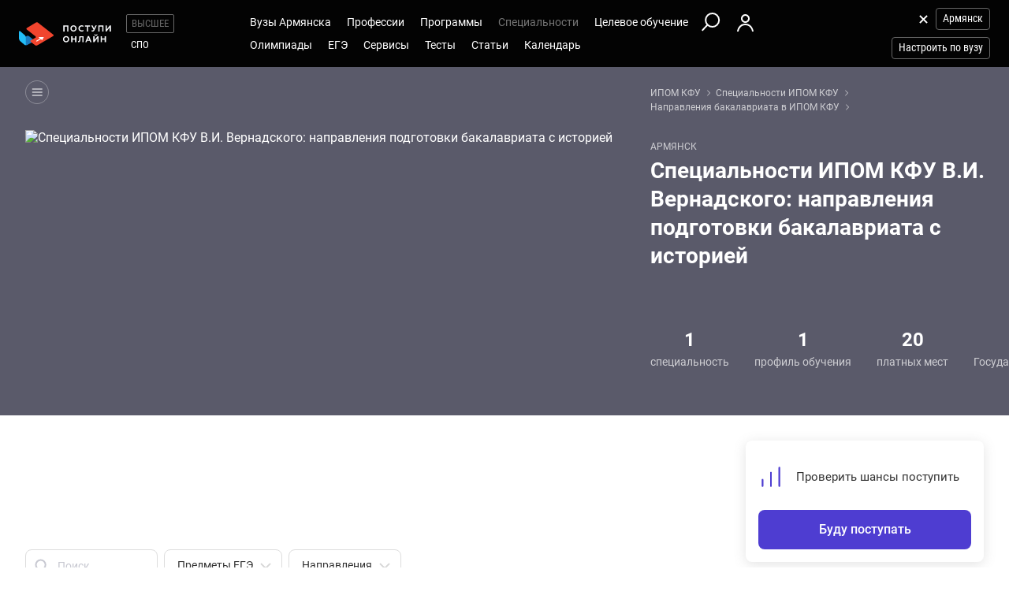

--- FILE ---
content_type: text/html; charset=windows-1251
request_url: https://armyansk.postupi.online/vuz/ipom-kfu/specialnosti/bakalavr/ege-istoriya/
body_size: 16517
content:
<!DOCTYPE html>
<html lang="ru">
    <head>
        <!--014-->
        <!-- 192.168.177.42 -->
        <!--X= 3.14.251.4 -->
        <!--R= 192.168.177.181 -->
        <!--X|R= 3.14.251.4 -->
        <!--26.01.2026 20:25:40:0.74530792236328 -->
        
        <meta http-equiv="Content-Type" content="text/html; charset=windows-1251" />
        <meta name="viewport" content="width=device-width, initial-scale=1.0"/>
        <meta content='true' name='HandheldFriendly'/>
        <meta content='width' name='MobileOptimized'/>
        <meta content='yes' name='apple-mobile-web-app-capable'/>
                                <title>Специальности ИПОМ КФУ В.И. Вернадского: направления подготовки бакалавриата с историей</title>
                    <meta name="description" content="В каталоге специальностей бакалавриат в Армянске вы сможете найти 1 профиль обучения с историей, которые можно получить в Институте педагогического образования и менеджмента (филиал) Крымского федерального университета имени В.И. Вернадского в г. Армянске по выбранной специальности.">
                
                <meta property="og:type" content="website">
        <meta property="og:title" content="Специальности ИПОМ КФУ В.И. Вернадского: направления подготовки бакалавриата с историей">
                    <meta property="og:image" content="https://postupi.online/images/postupi.jpg">
        
        <link href="https://postupi.online/css/style_main.css" rel="stylesheet" media="screen">

                    <link href="https://postupi.online/css/bs_nd.css?v0.6" rel="preload" as="style" onload="this.onload = null;this.rel = 'stylesheet'">
        
        <link href="https://postupi.online/css/selectric.css" rel="preload" as="style" onload="this.onload = null;this.rel = 'stylesheet'">
        <link href="https://postupi.online/css/selectric_my.css?1" rel="preload" as="style" onload="this.onload = null;this.rel = 'stylesheet'">
                <link href="https://postupi.online/css/bootstrap-tokenfield.css" rel="preload" as="style" onload="this.onload = null;this.rel = 'stylesheet'">
        <link href="https://postupi.online/css/slick.css" rel="preload" as="style" onload="this.onload = null;this.rel = 'stylesheet'">

                    <link href="https://postupi.online/swiper/css/swiper.new.min.css" rel="preload" as="style" onload="this.onload = null;this.rel = 'stylesheet'">
        

                    <link href="https://postupi.online/css/style_nd.css?713" rel="preload" as="style" onload="this.onload = null;this.rel = 'stylesheet'">
            <link href="https://postupi.online/css/bannerstyle_nd.css?65" rel="preload" as="style" onload="this.onload = null;this.rel = 'stylesheet'">

            
            
        
        
        
                    <link href="https://postupi.online/css/style_bs_nd.css?8.14" rel="preload" as="style" onload="this.onload = null;this.rel = 'stylesheet'"> 
        
        
                <link rel="shortcut icon" type="image/x-icon" href="https://cdn2.postupi.online/favicon.ico">
        <link rel="icon" type="image/png" sizes="144x144" href="https://cdn2.postupi.online/favicon/apple-touch-icon-144x144.png">

        <link rel="apple-touch-icon" sizes="57x57" href="https://cdn2.postupi.online/favicon/apple-touch-icon.png">
        <link rel="apple-touch-icon" sizes="57x57" href="https://cdn2.postupi.online/favicon/apple-touch-icon-57x57.png">
        <link rel="apple-touch-icon" sizes="114x114" href="https://cdn2.postupi.online/favicon/apple-touch-icon-114x114.png">
        <link rel="apple-touch-icon" sizes="72x72" href="https://cdn2.postupi.online/favicon/apple-touch-icon-72x72.png">
        <link rel="apple-touch-icon" sizes="144x144" href="https://cdn2.postupi.online/favicon/apple-touch-icon-144x144.png">
        <link rel="apple-touch-icon" sizes="60x60" href="https://cdn2.postupi.online/favicon/apple-touch-icon-60x60.png">
        <link rel="apple-touch-icon" sizes="120x120" href="https://cdn2.postupi.online/favicon/apple-touch-icon-120x120.png">
        <link rel="apple-touch-icon" sizes="76x76" href="https://cdn2.postupi.online/favicon/apple-touch-icon-76x76.png">
        <link rel="apple-touch-icon" sizes="152x152" href="https://cdn2.postupi.online/favicon/apple-touch-icon-152x152.png">

        <link rel="apple-touch-icon" sizes="57x57" href="https://cdn2.postupi.online/favicon/apple-touch-icon-precomposed.png">
        <link rel="apple-touch-icon" sizes="57x57" href="https://cdn2.postupi.online/favicon/apple-touch-icon-57x57-precomposed.png">
        <link rel="apple-touch-icon" sizes="114x114" href="https://cdn2.postupi.online/favicon/apple-touch-icon-114x114-precomposed.png">
        <link rel="apple-touch-icon" sizes="72x72" href="https://cdn2.postupi.online/favicon/apple-touch-icon-72x72-precomposed.png">
        <link rel="apple-touch-icon" sizes="144x144" href="https://cdn2.postupi.online/favicon/apple-touch-icon-144x144-precomposed.png">
        <link rel="apple-touch-icon" sizes="60x60" href="https://cdn2.postupi.online/favicon/apple-touch-icon-60x60-precomposed.png">
        <link rel="apple-touch-icon" sizes="120x120" href="https://cdn2.postupi.online/favicon/apple-touch-icon-120x120-precomposed.png">
        <link rel="apple-touch-icon" sizes="76x76" href="https://cdn2.postupi.online/favicon/apple-touch-icon-76x76-precomposed.png">
        <link rel="apple-touch-icon" sizes="152x152" href="https://cdn2.postupi.online/favicon/apple-touch-icon-152x152-precomposed.png">

        
        

                    <!-- Yandex.RTB -->
            <script>window.yaContextCb = window.yaContextCb || []</script>
            <script src="https://yandex.ru/ads/system/context.js" async></script>
        
    </head>
        <body class="">
                                
            
            
            
                    <form id="hideForm" method="post">
            <input type="hidden" name="pre_href_h" id="pre_href_h" value="https://armyansk.postupi.online/" data-pg="014" data-pack="">
            <input type="hidden" name="top_domain_path_h" id="top_domain_path_h" value="https://postupi.online/" >
            <input type="hidden" name="vuz_id_for_utm" id="vuz_id_for_utm" value="" >
            <input type="hidden" name="prepaid" id="prepaid" value="0" data-fvuz="4435" data-promotion="0" data-promotionprnt="0">
            <input type="hidden" name="suz_id_for_utm" id="suz_id_for_utm" value="" >
            <input type="hidden" name="spoprepaid" id="spoprepaid" value="" data-fsuz="" data-spopromotion="" data-spopromotionPrnt="">
            <input type="hidden" name="for_testing_ip" id="for_testing_ip" value="" data-sip="192.168.177.42" data-cip="3.14.251.4" data-uip="192.168.177.181">
            <input type="hidden" name="recaptcha_nd" id="recaptcha_nd" value="0">
            <input type="hidden" id="initNewReg" value="1" data-link="https://armyansk.postupi.online/158/?num=6" data-partner="https://armyansk.postupi.online/159/">                    
        </form>
<div class="page-wrap">
    <form method="get" name="main_form" id="main_form">
        <input type="hidden" name="page" id="page" value="014">
        <input type="hidden" id="main_vuz_id" name="id" value="4435">   
        <input type="hidden" name="fspec" id="fspec" value="1">
        <input type="hidden" name="frazdel" id="frazdel" value="">
        <input type="hidden" name="check_img" id="check_img" value="">
        <div class="top_block ">
            <header class="header-nd">  
        <div class="main-menu-nd  ">
                <div class="menu-left-nd">
            <div class="dropdown hidden-desktop">
                                    <a data-toggle="dropdown" data-close="outside" class="burger"></a>
                                <div class="dropdown-menu menu-mob-wrap" role="form">
                    <div class="menu-mob">
    <div class="menu-mob__top">
        <span class="menu-mob__cross"></span>
        <div class="pre-menu-mob">
                            <a class="active" href="https://armyansk.postupi.online/">Высшее</a>
                                <a class="" href="https://armyansk.postupi.online/spo/">СПО</a>
                    </div>
                    <span class="menu-mob__search" onclick="getSearch();"></span>
            </div>
    
     
            <span class="menu-mob__link-sm" onclick="delCityFilter($(this));">Армянск<span class="menu-mob__link-delete"></span></span>
            
                            <span class="menu-mob__link-sm getVuzListM">Настроить по вузу</span>
                    
                
            
            <div class="cabinet-mob collapse-box">
                            <a class="cabinet-mob__item collapsed" href="https://armyansk.postupi.online/158/?num=6">Вход</a>
                    </div>
                


    <ul class="menu-list-mob list-unstyled ">        
        <li class="concurs-link"><span class="nbm-uploads" data-page="014" data-uri="/vuz/ipom-kfu/specialnosti/bakalavr/ege-istoriya/"></span></li>
        
                

                    <li class="collapse-box ">
                <a class="collapse-box__link collapsed" style="background-image: url(/images/menu-mb-19.svg)" role="button" data-toggle="collapse" href="#collapseService" aria-expanded="true" aria-controls="collapseService">Сервисы</a>
                <ul class="collapse collapse-box__list list-unstyled" id="collapseService">
                          <li><a href="https://postupi.online/service/service-vo/" class="mb-link-h" >Абитуриентам вузов</a></li><li><a href="https://postupi.online/pack-plus/" class="mb-link-h" >Подписка на сервисы</a></li><li><a href="https://postupi.online/service/service-vo/test/" class="mb-link-h" >Тесты на профориентацию онлайн</a></li><li><a href="https://postupi.online/service/service-vo/consult/" class="mb-link-h" >Консультации</a></li><li><a href="https://postupi.online/consult/proforientacia/"  >Профориентация онлайн</a></li><li><a href="https://postupi.online/consult/2/"  >Консультация по выбору обучения</a></li><li><a href="https://postupi.online/consult/4/"  >Консультация по выбору вуза</a></li><li><a href="https://postupi.online/consult/9/"  >Выбор профессии + выбор обучения</a></li><li><span class="mb-link-h mb-link-bg" style="background-image: url(https://cdn2.postupi.online/images/ai-icon.png);" >Сервисы с ИИ</span></li><li><a href="https://postupi.online/pack-plus/"  >Пакет "Плюс ИИ"</a></li><li><a href="https://postupi.online/postupika/"  >Бот "Поступика с ИИ"</a></li><li><span class="mb-link-h" >Другое</span></li><li><a href="https://postupi.online/online-priem/bakalavr/track/"  >Траектория поступления в вуз 2026</a></li><li><a href="https://postupi.online/studenty-abiturientam/"  >Конкурс "Студенты абитуриентам"</a></li>                   
                </ul>
            </li>
                        <li class="collapse-box">
                <a class="collapse-box__link collapsed" style="background-image: url(/images/menu-mb-5.svg)" role="button" data-toggle="collapse" href="#collapseVuz" aria-expanded="true" aria-controls="collapseVuz" data-load="1"  >Вузы Армянска</a>
                <div class="collapse" id="collapseVuz">
                    <ul class="collapse-box__list list-unstyled" id="vuzMenuMob">
                        <li><a href="https://armyansk.postupi.online/vuzi/" class="mb-link-h" >Вузы Армянска 2026</a></li><li><a href="https://armyansk.postupi.online/vuzi/"  >Вузы Армянска</a></li><li><a href="https://postupi.online/postupika/?rec_type=2" class="mb-link-bg" style="background-image: url(https://cdn2.postupi.online/images/ai-icon.png);" >Рекомендованные для тебя</a></li><li><a href="https://armyansk.postupi.online/vuzi/" class="mb-link-h" >Поступить в вуз в Армянске</a></li><li><a href="https://armyansk.postupi.online/vuzi/vuzgos-da/"  >Государственные вузы Армянска</a></li><li><a href="https://armyansk.postupi.online/vuzi/vuzspec-pedagogical/"  >Педагогические вузы в Армянске</a></li><li><a href="https://armyansk.postupi.online/vuzi/vuzspec-humanities/"  >Гуманитарные вузы Армянска</a></li><li><a href="https://postupi.online/kolledzhi/" class="mb-link-h" >Найти колледж</a></li><li><a href="https://armyansk.postupi.online/kolledzhi/"  >Колледжи Армянска</a></li><li><a href="https://postupi.online/ssuzy/"  >Колледжи в России</a></li>                    </ul>
                </div>
            </li>
         

                    <li  class="collapse-box "> 
                <a class="collapse-box__link collapsed" style="background-image: url(/images/menu-mb-2.svg)" role="button" data-toggle="collapse" href="#collapseProf" aria-expanded="true" aria-controls="collapseProf">Профессии</a>                                                
                <ul class="collapse collapse-box__list list-unstyled" id="collapseProf">
                    <li><a href="https://armyansk.postupi.online/professii/" class="mb-link-h" >Профессии в Армянске</a></li><li><a href="https://armyansk.postupi.online/atlas-professiy/"  >Атлас профессий Армянска</a></li><li><a href="https://postupi.online/podbor-professii/"  >Подборки профессий</a></li><li><a href="https://postupi.online/postupika/?rec_type=1" class="mb-link-bg" style="background-image: url(https://cdn2.postupi.online/images/ai-icon.png);" >Рекомендованные для тебя</a></li><li><a href="https://postupi.online/professii/vo/" class="mb-link-h" >Профессии вузов</a></li><li><a href="https://armyansk.postupi.online/professii/vo/"  >Профессии вузов Армянска</a></li><li><a href="https://postupi.online/professii/"  >Профессии в России</a></li><li><a href="https://armyansk.postupi.online/professii/so/" class="mb-link-h" >Профессии колледжей Армянска</a></li><li><a href="https://armyansk.postupi.online/professii/spo/"  >Профессии специалистов в Армянске</a></li><li><a href="https://armyansk.postupi.online/professii/npo/"  >Рабочие профессии в Армянске</a></li>                </ul>
            </li>
        
        <li class="collapse-box ">
            <a class="collapse-box__link collapsed" style="background-image: url(/images/menu-mb-3.svg)" role="button" data-toggle="collapse" href="#collapseProgs" aria-expanded="true" aria-controls="collapseProgs">Программы</a>                                                
            <ul class="collapse collapse-box__list list-unstyled" id="collapseProgs">
                <li><a href="https://armyansk.postupi.online/napravleniya-vuzov/" class="mb-link-h" >Программы вузов Армянска</a></li><li><a href="https://armyansk.postupi.online/programmy-obucheniya/bakalavr/"  >Бакалавриат и специалитет в Армянске</a></li><li><a href="https://postupi.online/postupika/?rec_type=3" class="mb-link-bg" style="background-image: url(https://cdn2.postupi.online/images/ai-icon.png);" >Рекомендованные для тебя</a></li>            </ul>
        </li>

        <li class="collapse-box active">
            <a class="collapse-box__link collapsed" style="background-image: url(/images/menu-mb-4.svg)" role="button" data-toggle="collapse" href="#collapseSpec" aria-expanded="true" aria-controls="collapseSpec">Специальности</a>                                                
            <ul class="collapse collapse-box__list list-unstyled" id="collapseSpec">
                <li><span class="mb-link-h" >Специальности в вузах Армянска</span></li><li><a href="https://armyansk.postupi.online/specialnosti/bakalavr/"  >Направления бакалавриата Армянск</a></li><li><a href="https://armyansk.postupi.online/specialnosti/specialist/"  >Направления специалитета Армянск</a></li><li><a href="https://postupi.online/postupika/?rec_type=4" class="mb-link-bg" style="background-image: url(https://cdn2.postupi.online/images/ai-icon.png);" >Рекомендованные для тебя</a></li>            </ul>
        </li>

                    <li class="collapse-box ">
                <a class="collapse-box__link collapsed" style="background-image: url(/images/menu-mb-18.svg)" role="button" data-toggle="collapse" href="#collapseQuotas" aria-expanded="true" aria-controls="collapseQuotas">Целевое обучение</a>                                                
                <ul class="collapse collapse-box__list list-unstyled" id="collapseQuotas">
                    <li><a href="https://armyansk.postupi.online/celevoy-priem/" class="mb-link-h" >Целевое обучение Армянск</a></li><li><span class="mb-link-h" >Целевое обучение Россия</span></li><li><a href="https://postupi.online/celevoy-priem/"  >Целевое обучение в вузе</a></li><li><a href="https://postupi.online/celevoy-priem-spo/"  >Целевое обучение в колледже</a></li>                </ul>
            </li>    
        

                    <li class="collapse-box ">
                <a class="collapse-box__link collapsed" style="background-image: url(/images/menu-mb-6.svg)" role="button" data-toggle="collapse" href="#collapseOlimps" aria-expanded="true" aria-controls="collapseOlimps">Олимпиады</a>                                                
                <ul class="collapse collapse-box__list list-unstyled" id="collapseOlimps">
                    <li><a href="https://postupi.online/olimpiada/" class="mb-link-h" >Олимпиады в России</a></li><li><a href="https://postupi.online/olimp-list/"  >Олимпиады школьников Россия</a></li>                </ul>
            </li>
        
                    <li class="collapse-box ">
                <a class="collapse-box__link collapsed" style="background-image: url(/images/menu-mb-20.svg)" role="button" data-toggle="collapse" href="#collapseEge" aria-expanded="true" aria-controls="collapseEge">ЕГЭ</a>
                <ul class="collapse collapse-box__list list-unstyled" id="collapseEge">
                    <li><a href="https://armyansk.postupi.online/ege/" class="mb-link-h" >ЕГЭ Армянск</a></li><li><a href="https://armyansk.postupi.online/test/kalkulator-ege/" class="mb-link-h" >Калькулятор ЕГЭ Армянск</a></li><li><a href="https://postupi.online/service/service-vo/ege/" class="mb-link-h" >Поиски по ЕГЭ</a></li><li><a href="https://armyansk.postupi.online/ege/vibor-vuza/"  >Вузы Армянска по ЕГЭ</a></li><li><a href="https://armyansk.postupi.online/ege/vibor-programmy/"  >Программы по ЕГЭ в Армянске</a></li><li><a href="https://armyansk.postupi.online/ege/vibor-specialnosti-bakalavriata/"  >Специальности по ЕГЭ в Армянске</a></li><li><a href="https://armyansk.postupi.online/ege/vibor-professii/"  >Профессии по ЕГЭ Армянск</a></li><li><span class="mb-link-h mb-link-bg" style="background-image: url(https://cdn2.postupi.online/images/ai-icon.png);" >Сервисы с ИИ</span></li><li><a href="https://postupi.online/postupika/?rec_type=9"  >Какие ЕГЭ сдавать</a></li><li><a href="https://postupi.online/postupika/?rec_type=9"  >Прогноз баллов ЕГЭ</a></li><li><a href="https://postupi.online/ege/" class="mb-link-h" >ЕГЭ 2026</a></li><li><a href="https://armyansk.postupi.online/ege/#subjects" class="mb-link-h" >Предметы ЕГЭ Армянск</a></li><li><a href="https://armyansk.postupi.online/ege/matematika-all/"  >ЕГЭ математика</a></li><li><a href="https://armyansk.postupi.online/ege/biologiya/"  >ЕГЭ биология</a></li><li><a href="https://armyansk.postupi.online/ege/geografiya/"  >ЕГЭ география</a></li><li><a href="https://armyansk.postupi.online/ege/anglijskij/"  >ЕГЭ английский язык</a></li><li><a href="https://armyansk.postupi.online/ege/informatika/"  >ЕГЭ информатика</a></li><li><a href="https://armyansk.postupi.online/ege/istoriya/"  >ЕГЭ история</a></li><li><a href="https://armyansk.postupi.online/ege/literatura/"  >ЕГЭ литература</a></li><li><a href="https://armyansk.postupi.online/ege/obshchestvoznanie/"  >ЕГЭ обществознание</a></li><li><a href="https://armyansk.postupi.online/ege/russkij/"  >ЕГЭ русский язык</a></li><li><a href="https://armyansk.postupi.online/ege/fizika/"  >ЕГЭ физика</a></li><li><a href="https://armyansk.postupi.online/ege/himiya/"  >ЕГЭ химия</a></li><li><a href="https://armyansk.postupi.online/ege/#tests" class="mb-link-h" >Подготовка к ЕГЭ в Армянске</a></li><li><a href="https://armyansk.postupi.online/ege/ege-center/"  >Школы ЕГЭ в Армянске</a></li><li><a href="https://armyansk.postupi.online/ege/ege-courses/"  >Курсы ЕГЭ в Армянске</a></li><li><a href="https://armyansk.postupi.online/ege/ege-probnik/"  >Пробники ЕГЭ Армянск</a></li><li><a href="https://postupi.online/journal/demoversiya-ege/"  >Демоверсии ЕГЭ</a></li><li><a href="https://postupi.online/journal/spravochnik-abiturienta/" class="mb-link-h" >Справочник ЕГЭ</a></li><li><a href="https://postupi.online/journal/minimalnie-balli-ege/"  >Минимальные баллы ЕГЭ</a></li><li><a href="https://postupi.online/journal/shkala-perevoda-ballov-ege/"  >Шкала перевода баллов ЕГЭ</a></li><li><a href="https://postupi.online/journal/dati-ege/"  >Даты ЕГЭ</a></li><li><a href="https://postupi.online/journal/rezultati-ege/"  >Результаты ЕГЭ</a></li>                
                </ul>
            </li>
            
        <li class="collapse-box ">
            <a class="collapse-box__link collapsed" style="background-image: url(/images/menu-mb-8.svg)" role="button" data-toggle="collapse" href="#collapseTest" aria-expanded="true" aria-controls="collapseTest">Тесты</a>                                                
            <ul class="collapse collapse-box__list list-unstyled" id="collapseTest">
                <li><span class="mb-link-h" >Тесты на профориентацию в вузах Армянска</span></li><li><a href="https://armyansk.postupi.online/test/"  >Тесты профориентации Армянск</a></li><li><a href="https://armyansk.postupi.online/test/vibor-professii/"  >Матрица выбора профессии</a></li><li><a href="https://armyansk.postupi.online/test/gollanda/"  >Профессиональный тип личности</a></li><li><a href="https://armyansk.postupi.online/test/klimova/"  >Тип профессии</a></li><li><a href="https://armyansk.postupi.online/test/yovayshi/"  >Профессиональные склонности</a></li><li><span class="mb-link-h" >Тесты на профориентацию в вузах России</span></li><li><a href="https://postupi.online/test/"  >Тесты на профориентацию</a></li><li><span class="mb-link-h" >Тесты на профессию в колледжах России</span></li><li><a href="https://postupi.online/test-spo/"  >Тесты на профессию</a></li>               
            </ul>
        </li>

                    <li class="collapse-box ">
                <a class="collapse-box__link collapsed" style="background-image: url(/images/menu-mb-11.svg)" role="button" data-toggle="collapse" href="#collapseNews" aria-expanded="true" aria-controls="collapseNews">Статьи</a>
                <ul class="collapse collapse-box__list list-unstyled" id="collapseNews">
                    <li><a href="https://postupi.online/journal-top/" class="mb-link-h" >Журнал абитуриентам</a></li><li><a href="https://armyansk.postupi.online/journal/group-news/"  >Новости вузов Армянска</a></li><li><a href="https://postupi.online/journal/novosti-olimpiad/"  >Новости олимпиад</a></li><li><a href="https://postupi.online/journal/reyting-vuzov/"  >Рейтинг вузов</a></li>                                            
                </ul>
            </li>            
        
        <li class="">
                            <a class="collapse-box__link collapsed" style="background-image: url(/images/menu-mb-12.svg)" role="button" data-toggle="collapse" href="#collapseEvents" aria-expanded="true" aria-controls="collapseEvents">Календарь</a>
                <ul class="collapse collapse-box__list list-unstyled" id="collapseEvents">
                    <li><span class="mb-link-h" >Календарь абитуриента Россия</span></li><li><a href="https://postupi.online/calendar/"  >Дни открытых дверей вузов</a></li><li><a href="https://postupi.online/calendar-spo/"  >Дни открытых дверей колледжей</a></li>                </ul>
                    </li>

            </ul>
</div>

<div class="search-mob flex-nd flex-nd-column"> 
    <div class="search-mob__box flex-nd flex-nd-column">
        <span class="search-mob__cross"></span>
        <p class="h-regular-nd search-mob__h">Поиск по сайту</p>
        <select onchange="set_choose_mob();" id="choose_prog_m" class="selectric_simple">
            <option data-url="https://armyansk.postupi.online/vuz/ipom-kfu/programmy-obucheniya/bakalavr/?fstr=fstr" value="1" id="mob_type1">Программы</option><option selected data-url="https://armyansk.postupi.online/vuz/ipom-kfu/specialnosti/bakalavr/?fstr=fstr" value="3" id="mob_type3">Специальности</option><option data-url="https://armyansk.postupi.online/vuz/ipom-kfu/professii/?fstr=fstr" value="4" id="mob_type4">Профессии</option><option data-url="https://armyansk.postupi.online/vuz/ipom-kfu/news/?fstr=fstr" value="5" id="mob_type5">Журнал</option><option data-url="https://armyansk.postupi.online/olimp-list/?fstr=fstr" value="7" id="mob_type7">Олимпиады школьников</option>        </select>
        <input onkeypress="search_top_input(event);" type="text" value="" name="fstr" placeholder="Поиск" class="search_input_m">
    </div>
    <input type="button" class="btn-violet-nd" onclick="search_top();" value="Найти">

    </div>
                </div>
            </div>

            <a href="https://armyansk.postupi.online/" class="logo"></a>                <ul class="list-unstyled hidden-tablet pre-menu-nd scrolled-hidden">
                                            <li class="active"><a href="https://postupi.online/">Высшее</a></li>
                                                <li class=""><a href="https://postupi.online/spo/">СПО</a></li>
                                                        </ul>
                    </div>

        <div class="hidden-tablet menu-nd-wrap"> 
             <ul class="menu-nd"> 
            <li class="menu-nd__item ">
            <a data-toggle="nav-main" data-load="1">Вузы Армянска</a>
            <div class="dropdown-nav dropdown-nav_lg" id="vuzMenuDsk">
                <div><a href="https://armyansk.postupi.online/vuzi/" class="dropdown-nav__h dropdown-nav__h_p" >Вузы Армянска 2026</a><a href="https://armyansk.postupi.online/vuzi/"  >Вузы Армянска</a><a href="https://postupi.online/postupika/?rec_type=2" class="dropdown-nav__h-bg" style="background-image: url(https://cdn2.postupi.online/images/ai-icon.png);" >Рекомендованные для тебя</a></div><div><a href="https://armyansk.postupi.online/vuzi/" class="dropdown-nav__h dropdown-nav__h_p" >Поступить в вуз в Армянске</a><a href="https://armyansk.postupi.online/vuzi/vuzgos-da/"  >Государственные вузы Армянска</a><a href="https://armyansk.postupi.online/vuzi/vuzspec-pedagogical/"  >Педагогические вузы в Армянске</a><a href="https://armyansk.postupi.online/vuzi/vuzspec-humanities/"  >Гуманитарные вузы Армянска</a></div><div><a href="https://postupi.online/kolledzhi/" class="dropdown-nav__h dropdown-nav__h_p" >Найти колледж</a><a href="https://armyansk.postupi.online/kolledzhi/"  >Колледжи Армянска</a><a href="https://postupi.online/ssuzy/"  >Колледжи в России</a></div>            </div> 
        </li>
    
    <li class="menu-nd__item ">   
                    <a data-toggle="nav-main"  data-load="1">Профессии</a>
            <div class="dropdown-nav dropdown-nav_lg" id="dolzhnMenuDsk">
                <div><a href="https://armyansk.postupi.online/professii/" class="dropdown-nav__h dropdown-nav__h_p" >Профессии в Армянске</a><a href="https://armyansk.postupi.online/atlas-professiy/"  >Атлас профессий Армянска</a><a href="https://postupi.online/podbor-professii/"  >Подборки профессий</a><a href="https://postupi.online/postupika/?rec_type=1" class="dropdown-nav__h-bg" style="background-image: url(https://cdn2.postupi.online/images/ai-icon.png);" >Рекомендованные для тебя</a><a href="https://postupi.online/professii/vo/" class="dropdown-nav__h dropdown-nav__h_p" >Профессии вузов</a><a href="https://armyansk.postupi.online/professii/vo/"  >Профессии вузов Армянска</a><a href="https://postupi.online/professii/"  >Профессии в России</a></div><div><a href="https://armyansk.postupi.online/professii/so/" class="dropdown-nav__h dropdown-nav__h_p" >Профессии колледжей Армянска</a><a href="https://armyansk.postupi.online/professii/spo/"  >Профессии специалистов в Армянске</a><a href="https://armyansk.postupi.online/professii/npo/"  >Рабочие профессии в Армянске</a></div>                    
            </div>
            </li>


    <li class="menu-nd__item ">
                    <a data-toggle="nav-main" data-load="1">Программы</a>
            <div class="dropdown-nav"> 
                <div><a href="https://armyansk.postupi.online/napravleniya-vuzov/" class="dropdown-nav__h dropdown-nav__h_p" >Программы вузов Армянска</a><a href="https://armyansk.postupi.online/programmy-obucheniya/bakalavr/"  >Бакалавриат и специалитет в Армянске</a><a href="https://postupi.online/postupika/?rec_type=3" class="dropdown-nav__h-bg" style="background-image: url(https://cdn2.postupi.online/images/ai-icon.png);" >Рекомендованные для тебя</a></div>                    
            </div>  
                    
    </li>


    <li class="menu-nd__item active">
                    <a data-toggle="nav-main" data-load="1">Специальности</a>
            <div class="dropdown-nav">
                <div><span class="dropdown-nav__h dropdown-nav__h_p" >Специальности в вузах Армянска</span><a href="https://armyansk.postupi.online/specialnosti/bakalavr/"  >Направления бакалавриата Армянск</a><a href="https://armyansk.postupi.online/specialnosti/specialist/"  >Направления специалитета Армянск</a><a href="https://postupi.online/postupika/?rec_type=4" class="dropdown-nav__h-bg" style="background-image: url(https://cdn2.postupi.online/images/ai-icon.png);" >Рекомендованные для тебя</a></div>            </div>   
                         
    </li>


    <li class="menu-nd__item ">
                    <a data-toggle="nav-main">Целевое обучение</a>
            <div class="dropdown-nav">
                <div><a href="https://armyansk.postupi.online/celevoy-priem/" class="dropdown-nav__h dropdown-nav__h_p" >Целевое обучение Армянск</a><span class="dropdown-nav__h dropdown-nav__h_p" >Целевое обучение Россия</span><a href="https://postupi.online/celevoy-priem/"  >Целевое обучение в вузе</a><a href="https://postupi.online/celevoy-priem-spo/"  >Целевое обучение в колледже</a></div>            </div>
            </li>


    <li class="menu-wrap-nd">
        
        <div class="scrolled-hidden">
                            <span class="glyphicon menu_search hidden-tablet" onclick="getSearch();"></span>
            
                                <a href="https://armyansk.postupi.online/158/?num=6" class="login-box"></a>
                            </div>

        <div class="menu-part-nd">                
            <span class="burger-menu-list"></span>
                                <a href="https://armyansk.postupi.online/158/?num=6" class="login-box"></a>
                            </div>
    </li>
</ul>

<ul class="menu-nd"> 
            <li class="menu-nd__item  scrolled-hidden">
            <a data-toggle="nav-main">Олимпиады</a>
            <div class="dropdown-nav">
                <div><a href="https://postupi.online/olimpiada/" class="dropdown-nav__h dropdown-nav__h_p" >Олимпиады в России</a><a href="https://postupi.online/olimp-list/"  >Олимпиады школьников Россия</a></div>            </div>
        </li>
            <li class="menu-nd__item  scrolled-hidden">
            <a data-toggle="nav-main">ЕГЭ</a>
            <div class="dropdown-nav dropdown-nav_lg">
                <div><a href="https://armyansk.postupi.online/ege/" class="dropdown-nav__h dropdown-nav__h_p" >ЕГЭ Армянск</a><a href="https://armyansk.postupi.online/test/kalkulator-ege/" class="dropdown-nav__h dropdown-nav__h_p" >Калькулятор ЕГЭ Армянск</a><a href="https://postupi.online/service/service-vo/ege/" class="dropdown-nav__h dropdown-nav__h_p" >Поиски по ЕГЭ</a><a href="https://armyansk.postupi.online/ege/vibor-vuza/"  >Вузы Армянска по ЕГЭ</a><a href="https://armyansk.postupi.online/ege/vibor-programmy/"  >Программы по ЕГЭ в Армянске</a><a href="https://armyansk.postupi.online/ege/vibor-specialnosti-bakalavriata/"  >Специальности по ЕГЭ в Армянске</a><a href="https://armyansk.postupi.online/ege/vibor-professii/"  >Профессии по ЕГЭ Армянск</a><span class="dropdown-nav__h dropdown-nav__h_p dropdown-nav__h-bg" style="background-image: url(https://cdn2.postupi.online/images/ai-icon.png);" >Сервисы с ИИ</span><a href="https://postupi.online/postupika/?rec_type=9"  >Какие ЕГЭ сдавать</a><a href="https://postupi.online/postupika/?rec_type=9"  >Прогноз баллов ЕГЭ</a><a href="https://postupi.online/ege/" class="dropdown-nav__h dropdown-nav__h_p" >ЕГЭ 2026</a></div><div><a href="https://armyansk.postupi.online/ege/#subjects" class="dropdown-nav__h dropdown-nav__h_p" >Предметы ЕГЭ Армянск</a><a href="https://armyansk.postupi.online/ege/matematika-all/"  >ЕГЭ математика</a><a href="https://armyansk.postupi.online/ege/biologiya/"  >ЕГЭ биология</a><a href="https://armyansk.postupi.online/ege/geografiya/"  >ЕГЭ география</a><a href="https://armyansk.postupi.online/ege/anglijskij/"  >ЕГЭ английский язык</a><a href="https://armyansk.postupi.online/ege/informatika/"  >ЕГЭ информатика</a><a href="https://armyansk.postupi.online/ege/istoriya/"  >ЕГЭ история</a><a href="https://armyansk.postupi.online/ege/literatura/"  >ЕГЭ литература</a><a href="https://armyansk.postupi.online/ege/obshchestvoznanie/"  >ЕГЭ обществознание</a><a href="https://armyansk.postupi.online/ege/russkij/"  >ЕГЭ русский язык</a><a href="https://armyansk.postupi.online/ege/fizika/"  >ЕГЭ физика</a><a href="https://armyansk.postupi.online/ege/himiya/"  >ЕГЭ химия</a></div><div><a href="https://armyansk.postupi.online/ege/#tests" class="dropdown-nav__h dropdown-nav__h_p" >Подготовка к ЕГЭ в Армянске</a><a href="https://armyansk.postupi.online/ege/ege-center/"  >Школы ЕГЭ в Армянске</a><a href="https://armyansk.postupi.online/ege/ege-courses/"  >Курсы ЕГЭ в Армянске</a><a href="https://armyansk.postupi.online/ege/ege-probnik/"  >Пробники ЕГЭ Армянск</a><a href="https://postupi.online/journal/demoversiya-ege/"  >Демоверсии ЕГЭ</a><a href="https://postupi.online/journal/spravochnik-abiturienta/" class="dropdown-nav__h dropdown-nav__h_p" >Справочник ЕГЭ</a><a href="https://postupi.online/journal/minimalnie-balli-ege/"  >Минимальные баллы ЕГЭ</a><a href="https://postupi.online/journal/shkala-perevoda-ballov-ege/"  >Шкала перевода баллов ЕГЭ</a><a href="https://postupi.online/journal/dati-ege/"  >Даты ЕГЭ</a><a href="https://postupi.online/journal/rezultati-ege/"  >Результаты ЕГЭ</a></div>            </div>
        </li>
            <li class="menu-nd__item scrolled-hidden ">
            <a data-toggle="nav-main">Сервисы</a>
            <div class="dropdown-nav dropdown-nav_lg dropdown-nav_lg_extra">
                <div><a href="https://postupi.online/service/service-vo/" class="dropdown-nav__h dropdown-nav__h_p" >Абитуриентам вузов</a><a href="https://postupi.online/pack-plus/" class="dropdown-nav__h dropdown-nav__h_p" >Подписка на сервисы</a><a href="https://postupi.online/service/service-vo/test/" class="dropdown-nav__h dropdown-nav__h_p" >Тесты на профориентацию онлайн</a></div><div><a href="https://postupi.online/service/service-vo/consult/" class="dropdown-nav__h dropdown-nav__h_p" >Консультации</a><a href="https://postupi.online/consult/proforientacia/"  >Профориентация онлайн</a><a href="https://postupi.online/consult/2/"  >Консультация по выбору обучения</a><a href="https://postupi.online/consult/4/"  >Консультация по выбору вуза</a><a href="https://postupi.online/consult/9/"  >Выбор профессии + выбор обучения</a></div><div><span class="dropdown-nav__h dropdown-nav__h_p dropdown-nav__h-bg" style="background-image: url(https://cdn2.postupi.online/images/ai-icon.png);" >Сервисы с ИИ</span><a href="https://postupi.online/pack-plus/"  >Пакет "Плюс ИИ"</a><a href="https://postupi.online/postupika/"  >Бот "Поступика с ИИ"</a><span class="dropdown-nav__h dropdown-nav__h_p" >Другое</span><a href="https://postupi.online/online-priem/bakalavr/track/"  >Траектория поступления в вуз 2026</a><a href="https://postupi.online/studenty-abiturientam/"  >Конкурс "Студенты абитуриентам"</a></div>            </div>
        </li>
        
    <li class="menu-nd__item scrolled-hidden ">
        <a data-toggle="nav-main">Тесты</a>
        <div class="dropdown-nav">
            <div><span class="dropdown-nav__h dropdown-nav__h_p" >Тесты на профориентацию в вузах Армянска</span><a href="https://armyansk.postupi.online/test/"  >Тесты профориентации Армянск</a><a href="https://armyansk.postupi.online/test/vibor-professii/"  >Матрица выбора профессии</a><a href="https://armyansk.postupi.online/test/gollanda/"  >Профессиональный тип личности</a><a href="https://armyansk.postupi.online/test/klimova/"  >Тип профессии</a><a href="https://armyansk.postupi.online/test/yovayshi/"  >Профессиональные склонности</a></div><div><span class="dropdown-nav__h dropdown-nav__h_p" >Тесты на профориентацию в вузах России</span><a href="https://postupi.online/test/"  >Тесты на профориентацию</a><span class="dropdown-nav__h dropdown-nav__h_p" >Тесты на профессию в колледжах России</span><a href="https://postupi.online/test-spo/"  >Тесты на профессию</a></div>        </div>
    </li>

    <li class="menu-nd__item  scrolled-hidden">
                        
            <a data-toggle="nav-main">Статьи</a>
            <div class="dropdown-nav">
                <div><a href="https://postupi.online/journal-top/" class="dropdown-nav__h dropdown-nav__h_p" >Журнал абитуриентам</a><a href="https://armyansk.postupi.online/journal/group-news/"  >Новости вузов Армянска</a><a href="https://postupi.online/journal/novosti-olimpiad/"  >Новости олимпиад</a><a href="https://postupi.online/journal/reyting-vuzov/"  >Рейтинг вузов</a></div>            </div>                
            </li>


    <li class="menu-nd__item  scrolled-hidden">
                        
            <a data-toggle="nav-main">Календарь</a>
            <div class="dropdown-nav">
                <div><span class="dropdown-nav__h dropdown-nav__h_p" >Календарь абитуриента Россия</span><a href="https://postupi.online/calendar/"  >Дни открытых дверей вузов</a><a href="https://postupi.online/calendar-spo/"  >Дни открытых дверей колледжей</a></div>            </div>                
            
    </li>


    

    <li class="menu-nd__item scrolled-hidden concurs-link"><span class="nbm-uploads" data-page="014" data-uri="/vuz/ipom-kfu/specialnosti/bakalavr/ege-istoriya/"></span></li>
</ul>        </div>

                        <a class="login-mb" href="https://armyansk.postupi.online/158/?num=6"></a>
                    <div class="menu-right-nd "> 
            <div class="top_right_inner" id="topRghtMenu">
                <div class="choice-wrap"><div class="dropdown dropdown_city ddown-choice " data-ld="0" data-spo="0">
                
            <span class="del_filter show_inline" onclick="delCityFilter($(this));"></span>
                <a data-toggle="dropdown" data-close="outside"><span>Армянск</span></a>
        <div class="dropdown-menu">
            <span class="ddown-choice__close"></span>
            <p class="ddown-choice__h">Выбрать город</p>            <ul class="list-unstyled list_box list-box_city ">
                            </ul>  

            <p class="list-box__link getCities">Показать все</p>

        </div>
    </div>

    <div class="dropdown dropdown_univer ddown-choice "  data-ld="0" data-spo="0">
                    <span class="del_filter " onclick="delUniverFilter($(this));"></span>
            <a data-toggle="dropdown" data-close="outside"><span class=" toggle-popover filter_pop" data-trigger="hover" data-content="Эта настройка позволит отфильтровать весь контент сайта по вузу: программы обучения, специальности, профессии, статьи. Вернуться к полному содержанию сайта можно отменив эту настройку." data-placement="bottom" data-toggle="popover"> Настроить по вузу</span></a>
            <div class="dropdown-menu">
                <span class="ddown-choice__close"></span>
                <p class="ddown-choice__h">Настроить по вузу</p>                <p class="ddown-choice__pre">Эта настройка позволит отфильтровать весь</br>контент сайта по вузу.</p>
                <div class="search_block">
                    <input type="button" class="lupa_btn" onclick="search_vuz(168);">
                    <input type="text"  onkeypress="search_vuz_input(event);" id="vuz_str_search" value="" placeholder="Найти учебное заведение" class="flag_search"> 
                </div>
                <ul class="list-unstyled list_box" id="vuz_short_list">
                                    </ul>   
            </div>
            </div>
    </div>            </div>
        </div>
    </div> 

            <div class="menu-internal">
            
            <div class="menu-swiper-wrap-nd swiper-container">
                <div class="menu-swiper-nd swiper-wrapper">
                                <div class="menu-internal__item swiper-slide ">
                <a class="menu-internal__link vuz-icon" onclick="return getUniverPodr($(this));" data-city_id="R168" href="https://armyansk.postupi.online/vuz/ipom-kfu/" title="ИПОМ КФУ В.И. Вернадского">О вузе</a>
            </div>
            <div class="menu-internal__item swiper-slide dropdown ">
    <a class="menu-internal__link program-icon" href="#" data-toggle="dropdown" title="Программы обучения ИПОМ КФУ В.И. Вернадского" data-menu="prog">Программы<span class="menu-internal__cnt">8</span></a>
    <div class="dropdown-menu">
        <a href="https://armyansk.postupi.online/vuz/ipom-kfu/programmy-obucheniya/bakalavr/" title="Бакалавриат и специалитет ИПОМ КФУ В.И. Вернадского">Бакалавриат и специалитет<span class="menu-internal__cnt">8</span></a>    </div>
</div>

<div class="menu-internal__item swiper-slide dropdown active">
    <a class="menu-internal__link speciality-icon" href="#" data-toggle="dropdown" title="Специальности ИПОМ КФУ В.И. Вернадского" data-menu="spec">Специальности<span class="menu-internal__cnt">6</span></a>
    <div class="dropdown-menu">
        <a href="https://armyansk.postupi.online/vuz/ipom-kfu/specialnosti/bakalavr/" title="Бакалавриат ИПОМ КФУ В.И. Вернадского">Бакалавриат<span class="menu-internal__cnt">5</span></a><a href="https://armyansk.postupi.online/vuz/ipom-kfu/specialnosti/specialist/" title="Специалитет ИПОМ КФУ В.И. Вернадского">Специалитет<span class="menu-internal__cnt">1</span></a><a href="https://armyansk.postupi.online/vuz/ipom-kfu/specialnosti/" title="Все специальности ИПОМ КФУ В.И. Вернадского">Все специальности<span class="menu-internal__cnt">6</span></a>    </div>
</div>
    <div class="menu-internal__item swiper-slide ">
        <a class="menu-internal__link profession-icon" href="https://armyansk.postupi.online/vuz/ipom-kfu/professii/" title="Профессии ИПОМ КФУ В.И. Вернадского">Профессии<span class="menu-internal__cnt">70</span></a>
    </div>
            <div class="menu-internal__item swiper-slide dropdown vuz_dropdown lk-dd-menu ">
            <a class="menu-internal__link" href="#" data-toggle="dropdown" data-menu="vuzElse">Еще</a>
            <div class="dropdown-menu">
                                        <a href="https://armyansk.postupi.online/vuz/ipom-kfu/celevoy-priem/" title="Целевое обучение ИПОМ КФУ В.И. Вернадского">Целевое обучение</a>
                                        <a href="https://armyansk.postupi.online/vuz/ipom-kfu/contacts/" title="Контакты ИПОМ КФУ В.И. Вернадского">Контакты</a>
            </div>
        </div>
                        </div>
            </div>
        </div>
        <div class="search-box-wrap"> 
    <div class="search-box">
        <select onchange="set_choose_mob();" id="choose_prog" class="selectric_simple search-box__select">
            <option data-url="https://armyansk.postupi.online/vuz/ipom-kfu/programmy-obucheniya/bakalavr/?fstr=fstr" value="1" id="type1" data-pg="015,012,020,022,025,010">Программы</option><option selected data-url="https://armyansk.postupi.online/vuz/ipom-kfu/specialnosti/bakalavr/?fstr=fstr" value="3" id="type3" data-pg="014,063,027,041,045,054,062,057">Специальности</option><option data-url="https://armyansk.postupi.online/vuz/ipom-kfu/professii/?fstr=fstr" value="4" id="type4" data-pg="013,021,024,026,043,056,065,009,047,074,076">Профессии</option><option data-url="https://armyansk.postupi.online/vuz/ipom-kfu/news/?fstr=fstr" value="5" id="type5" data-pg="011,019,028">Журнал</option><option data-url="https://armyansk.postupi.online/olimp-list/?fstr=fstr" value="7" id="type7" data-pg="165,166,167,168,169,170,171,172,173,174,175,176,177,178,179,180,181,182,183,184,307,309,311,313">Олимпиады школьников</option>        </select>

        <input onkeypress="search_top_input(event);" type="text" value="" name="fstr" placeholder="Поиск" class="search-box__input" id="search_str">
        <input type="button" class="search-box__btn" onclick="search_top();">
    </div>
    <span class="search-box__cross" onclick="delSearch();"></span>

    </div>
</header>
    <div id="domain-way-box" class="domain-way-box-wrap hidden"  data-dc="168"></div>
        <div class="ftr-mob-nd act-mob-nd " data-ld="0" id="ddFltMob" data-inc="univer_spec_list_filter_EGE_mob_nd_elastic">
        <div class="preloader-nd"></div>    </div>
    <div class="popup-nd popup-sm popup-setup popup-corner">
        <p><span class="popup-sm__h">Настраивайте город и вуз</span>, чтобы видеть программы обучения, специальности, профессии, и другую информацию только по выбранному городу или вузу.</p>
        <div class="popup-nd__btn">
            <span class="violet-link-nd closeSetup">Позже</span>
            <span class="btn-violet-nd hidden-tablet getCityList">Выбрать город</span>
            <span class="btn-violet-nd" id="getVuzList">Настроить<span class="hidden-tablet"> по вузу</span></span>
        </div>
    </div>
            </div>

        <div class="actions-mob act-mob-nd"  id="mobActions">
    <div class="actions-mob__inner">
        <div class="actbtns_uploads" data-btn-type="10" data-act-btn="6" data-act-type="6" data-cancel="17" data-obj-id="4435" data-act-obj="1-4435-4435" data-block="BC" data-actn="17" data-actnt="Буду поступать" data-actnm="Буду поступать" data-acty="6" data-actyt="Поступаю сюда <span class=\'span_action\'>Отменить</span>" data-actym="Поступаю сюда" data-actclass="action" data-full="full" data-fulln="" data-img="act-btn-nd__enter" data-link="act-btn-nd" data-link-ref="0" data-link-href="#" data-link-target="" data-link-rel="nofollow" data-ckprofile="1"  data-ckphone="0"  data-lk="" data-track="0"></div>
        <div class="actbtns_uploads" data-btn-type="10" data-act-btn="2" data-act-type="2" data-cancel="18" data-obj-id="4435" data-act-obj="1-4435-4435" data-block="SC" data-actn="18" data-actnt="Подписаться" data-actnm="Подписаться на новости" data-acty="2" data-actyt="Вы подписались <span class=\'span_action\'>Отписаться</span>" data-actym="В подписках" data-actclass="action" data-full="full" data-fulln="" data-img="act-btn-nd__envelope" data-link="act-btn-nd" data-link-ref="0" data-link-href="#" data-link-target="" data-link-rel="nofollow" data-ckprofile="0"  data-ckphone="0"  data-lk="" data-track="0"></div>
        <a href="https://armyansk.postupi.online/test/kalkulator-ege/?fvuz=4435"  class=""><span class="chance_img"></span><p>Проверить шансы поступить</p></a>

            </div>
</div>


<div class="bg-nd " data-dt="https://cdn2.postupi.online/images/images1366x350/119/501.jpg" data-mob="https://cdn2.postupi.online/images/images328x182/119/501.jpg">             <div class="bg-nd__logo-wrap">
            <span class="bg-nd__burger hidden-tablet hidden-phone"></span>
            <img src="https://cdn2.postupi.online/images/images90/52/481.png" class="bg-nd__logo" alt="Специальности ИПОМ КФУ В.И. Вернадского: направления подготовки бакалавриата с историей">
        </div>
        <div class="bg-nd__main">
        


<ol itemscope itemtype="http://schema.org/BreadcrumbList" class="bcrumbs   ">                    <li itemprop="itemListElement" itemscope itemtype="http://schema.org/ListItem">
                        <a itemprop="item" href="https://armyansk.postupi.online/vuz/ipom-kfu/">
                            <span itemprop="name">ИПОМ КФУ</span>
                        </a>
                        <meta itemprop="position" content="1" />
                    </li>
                                    <li itemprop="itemListElement" itemscope itemtype="http://schema.org/ListItem">
                        <a itemprop="item" href="https://armyansk.postupi.online/specialnosti/">
                            <span itemprop="name">Специальности ИПОМ КФУ</span>
                        </a>
                        <meta itemprop="position" content="2" />
                    </li>
                                    <li itemprop="itemListElement" itemscope itemtype="http://schema.org/ListItem">
                        <a itemprop="item" href="https://armyansk.postupi.online/vuz/ipom-kfu/specialnosti/bakalavr/">
                            <span itemprop="name">Направления бакалавриата в ИПОМ КФУ</span>
                        </a>
                        <meta itemprop="position" content="3" />
                    </li>
                </ol>



        <p class="bg-nd__pre">Армянск</p>
        <h1 class="bg-nd__h" id="prTitle">Специальности ИПОМ КФУ В.И. Вернадского: направления подготовки бакалавриата с историей</h1>

        
        <div class="swiper-bg-cnt swiper-container">
            <ul class="bg-nd__cnt bg-nd-cnt swiper-wrapper">
                                    
                                            <li class="bg-nd-cnt__item swiper-slide">
                            <span class="bg-nd-cnt__num">1</span> 
                            <span class="bg-nd-cnt__txt hidden-tablet hidden-phone">специальность</span>
                            <span class="bg-nd-cnt__txt hidden-desktop">специаль-</br>ность</span>
                        </li>
                                                    <li class="bg-nd-cnt__item swiper-slide">
                                <span class="bg-nd-cnt__num">1</span> 
                                <span class="bg-nd-cnt__txt hidden-tablet hidden-phone">профиль обучения</span>
                                <span class="bg-nd-cnt__txt hidden-desktop">профиль</br>обучения</span>
                            </li>
                                                <li class="bg-nd-cnt__item swiper-slide">
                                                        <span class="bg-nd-cnt__num">20</span>
                            
                            <span class="bg-nd-cnt__txt">платных <span>мест</span></span>
                        </li>
                                                <li class="bg-nd-cnt__item swiper-slide hidden-tablet">
                            <span class="bg-nd-cnt__info"></span>
                            <span class="bg-nd-cnt__txt  ">
                                                                    <span>Государственный,&nbsp;</span>
                                                                        <span>Общежитие</span>
                                    </br>    
                            </span>
                        </li>
                                    </ul>
        </div>

        <div class="bg-nd__btn-mob hidden-desktop">
            <div class="actbtns_uploads" data-btn-type="1" data-act-btn="6" data-act-type="6" data-cancel="17" data-obj-id="4435" data-act-obj="1-4435-4435" data-block="BC" data-actn="17" data-actnt="Буду поступать" data-actnm="Буду поступать" data-acty="6" data-actyt="Поступаю сюда <span class=\'span_action\'>Отменить</span>" data-actym="Поступаю сюда" data-actclass="action" data-full="full" data-fulln="" data-img="" data-link="btn-white-nd" data-link-ref="0" data-link-href="#" data-link-target="" data-link-rel="nofollow" data-ckprofile="1"  data-ckphone="0"  data-lk="" data-track="0"></div>        </div>
    </div>
    <div class="bg-nd__action">
        <div class="bg-nd__icons">
            <span class="ckvuzbtn_uploads" data-ckv="4435" data-prepaid="0" data-pg="014" data-tl="Отменить настройку по вузу"></span><div class="actbtns_uploads" data-btn-type="8" data-act-btn="39" data-act-type="16" data-cancel="40" data-obj-id="4435" data-act-obj="1-4435-4435" data-block="CC" data-actn="40" data-actnt="Сравнить" data-actnm="Сравнить" data-acty="39" data-actyt="Отменить" data-actym="В сравнениях" data-actclass="action" data-full="full" data-fulln="" data-img="" data-link="compare-box-nd bg-nd-icon" data-link-ref="0" data-link-href="#" data-link-target="" data-link-rel="nofollow" data-ckprofile="1"  data-ckphone="0"  data-lk="" data-track="0"></div><div class="actbtns_uploads" data-btn-type="4" data-act-btn="6" data-act-type="6" data-cancel="17" data-obj-id="4435" data-act-obj="1-4435-4435" data-block="BC" data-actn="17" data-actnt="Буду поступать" data-actnm="Буду поступать" data-acty="6" data-actyt="Поступаю сюда <span class=\'span_action\'>Отменить</span>" data-actym="Поступаю сюда" data-actclass="action" data-full="full" data-fulln="" data-img="" data-link="enter-box-nd bg-nd-icon" data-link-ref="0" data-link-href="#" data-link-target="" data-link-rel="nofollow" data-ckprofile="1"  data-ckphone="0"  data-lk="" data-track="0"></div><div class="actbtns_uploads" data-btn-type="4" data-act-btn="1" data-act-type="1" data-cancel="14" data-obj-id="4435" data-act-obj="1-4435-4435" data-block="C" data-actn="14" data-actnt="Сохранить в избранном" data-actnm="В избранное" data-acty="1" data-actyt="Удалить из избранного" data-actym="В избранном" data-actclass="action" data-full="full" data-fulln="" data-img="" data-link="star-box-nd bg-nd-icon" data-link-ref="0" data-link-href="#" data-link-target="" data-link-rel="nofollow" data-ckprofile="1"  data-ckphone="0"  data-lk="" data-track="0"></div><div class="actbtns_uploads" data-btn-type="4" data-act-btn="2" data-act-type="2" data-cancel="18" data-obj-id="4435" data-act-obj="1-4435-4435" data-block="SC" data-actn="18" data-actnt="Подписаться" data-actnm="Подписаться на новости" data-acty="2" data-actyt="Вы подписались <span class=\'span_action\'>Отписаться</span>" data-actym="В подписках" data-actclass="action" data-full="full" data-fulln="" data-img="" data-link="envelope-box-nd bg-nd-icon" data-link-ref="0" data-link-href="#" data-link-target="" data-link-rel="nofollow" data-ckprofile="1"  data-ckphone="0"  data-lk="" data-track="0"></div>                <span class="bg-share-btn"></span>                 <div class="bg-share">                         <p class="bg-share__h hidden-desktop">Поделиться с друзьями</p>
    <div class="1 social_block social-block " >
        <div  class="ya-share2"   data-image="https://cdn2.postupi.online/images/postupi.jpg" data-lang="ru" data-color-scheme="whiteblack" data-direction="vertical" data-services="vkontakte,odnoklassniki,telegram,whatsapp"></div>
    </div>
    <span class="social-icon hidden"></span>
                </div>
                    </div>
            </div>

    <div class="nbk-uploads nb-uploads" data-type="k" data-page="014" data-uri="/vuz/ipom-kfu/specialnosti/bakalavr/ege-istoriya/"></div></div>

<div class="menu-link-box hidden-desktop"></div>

<div class="action-mob-nd">
    <span class="ckvuzbtn_uploads" data-ckv="4435" data-prepaid="0" data-pg="014" data-tl="Настроен по вузу"></span><div class="actbtns_uploads" data-btn-type="4" data-act-btn="1" data-act-type="1" data-cancel="14" data-obj-id="4435" data-act-obj="1-4435-4435" data-block="C" data-actn="14" data-actnt="Сохранить в избранном" data-actnm="В избранное" data-acty="1" data-actyt="Удалить из избранного" data-actym="В избранном" data-actclass="action" data-full="full" data-fulln="" data-img="" data-link="star-box-nd bg-nd-icon act-btn-nd" data-link-ref="0" data-link-href="#" data-link-target="" data-link-rel="nofollow" data-ckprofile="1"  data-ckphone="0"  data-lk="" data-track="0"></div><div class="actbtns_uploads" data-btn-type="8" data-act-btn="39" data-act-type="16" data-cancel="40" data-obj-id="4435" data-act-obj="1-4435-4435" data-block="CC" data-actn="40" data-actnt="Сравнить" data-actnm="Сравнить" data-acty="39" data-actyt="Отменить" data-actym="В сравнениях" data-actclass="action" data-full="full" data-fulln="" data-img="" data-link="compare-box-nd bg-nd-icon act-btn-nd" data-link-ref="0" data-link-href="#" data-link-target="" data-link-rel="nofollow" data-ckprofile="1"  data-ckphone="0"  data-lk="" data-track="0"></div>    <span class="bg-nd-icon bg-nd-icon-else">
        <span class="tab_tip">Еще</span>
    </span>
</div>
<span class="backdrop-nd"></span>


        <div class="content-wrap">
            <div class="content">
                <div class="bnr-graf-sm-wrap"><div class="nbl-uploads nbl-uploads-min nb-uploads" data-type="l" data-page="014" data-uri="/vuz/ipom-kfu/specialnosti/bakalavr/ege-istoriya/"></div></div>                    <!--noindex-->
    <div id="stories_block" data-page="014" data-fvuz="4435"  data-fsuz="">
    </div>  
    <!--/noindex-->

                <div class="ftr-box hidden-desktop">
                    <span class="search-box-sm" onclick="getSearchSm();">Поиск</span>
                    <span class="ftr-box__filter btn-ftr"><span class="ftr-box__icon">Фильтр</span></span>
                </div>
                <div class="mob-ftr-wrap">
                    <div class="mob-ftr-sm">
                        <div class="filter-box-wrap">
    <div class="filter-box flex-nd flex-nd-wrap hidden-tablet hidden-phone">
        <div class="search-box-sm" onclick="getSearch();">Поиск</div>
        <div class="filter-box__item collapsed"><p class="filter-box__h">Предметы ЕГЭ<span class="fa fa-angle-up"></span></p><ul class="sub-filter"><li class="ftr-price-wrap hidden">
            <p class="ftr-h-pre">Стоимость обучения в год</p>
            <div class="ftr-price">
                <input type="text" placeholder="0" class="ftr-price__input">
                <span>&nbsp;&#8212;&nbsp;</span>
                <input type="text" placeholder="1000" class="ftr-price__input">
            </div>
            </li>            
            <li class="hidden">
                <p class="ftr-h-pre">Основа обучения</p>
            </li><li class="sub-filter__item active "><a class="sub-filter__link" href="https://armyansk.postupi.online/vuz/ipom-kfu/specialnosti/bakalavr/"><span>История</span><span data-filter-cnt="1"></span></a></li><li class="sub-filter__item  "><a class="sub-filter__link" href="https://armyansk.postupi.online/vuz/ipom-kfu/specialnosti/bakalavr/ege-matematika/ege-istoriya/"><span>Математика</span><span data-filter-cnt="1"></span></a></li><li class="sub-filter__item  "><a class="sub-filter__link" href="https://armyansk.postupi.online/vuz/ipom-kfu/specialnosti/bakalavr/ege-obshchestvoznanie/ege-istoriya/"><span>Обществознание</span><span data-filter-cnt="1"></span></a></li><li class="sub-filter__item  "><a class="sub-filter__link" href="https://armyansk.postupi.online/vuz/ipom-kfu/specialnosti/bakalavr/ege-russkij/ege-istoriya/"><span>Русский язык</span><span data-filter-cnt="1"></span></a></li><li class="ftr-price__btns hidden">
            <span>Применить</span>
        </li></ul></div><div class="filter-box__item collapsed"><p class="filter-box__h">Направления<span class="fa fa-angle-up"></span></p><ul class="sub-filter"><li class="ftr-price-wrap hidden">
            <p class="ftr-h-pre">Стоимость обучения в год</p>
            <div class="ftr-price">
                <input type="text" placeholder="0" class="ftr-price__input">
                <span>&nbsp;&#8212;&nbsp;</span>
                <input type="text" placeholder="1000" class="ftr-price__input">
            </div>
            </li>            
            <li class="hidden">
                <p class="ftr-h-pre">Основа обучения</p>
            </li><li class="sub-filter__item  "><a class="sub-filter__link" href="https://armyansk.postupi.online/vuz/ipom-kfu/specialnosti/38.03.00/ege-istoriya/"><span>Экономика и управление&nbsp;(38.03.00)</span><span data-filter-cnt="1"></span></a></li><li class="ftr-price__btns hidden">
            <span>Применить</span>
        </li></ul></div>    </div>

    <div class="filter-chosen flex-nd flex-nd-wrap">
        <p data-href="https://armyansk.postupi.online/vuz/ipom-kfu/specialnosti/bakalavr/" title="История" class="filter-chosen__item clear-filter-once">История</p><p class="filter-chosen__clear clear-filter-all" data-href="https://armyansk.postupi.online/vuz/ipom-kfu/specialnosti/bakalavr/" title="Сбросить все">Сбросить все</p>    </div>
    <span class="mob-ftr-wrap__extra"></span></div>
                    </div>
                </div>

                    <div class="list-cover">
        <ul class="list-unstyled list-wrap">
               
                    <li class="list">
                        <div class="list__img-wrap">
                                                        <a class="list__img" href="https://armyansk.postupi.online/vuz/ipom-kfu/specialnost/38.03.02/">
                                <img data-dt="https://cdn2.postupi.online/images/images335x208/04/605.jpg" data-mob="https://cdn2.postupi.online/images/images328x182/04/605.jpg" alt="Менеджмент" class="img-load">
                                <span class="list__opacity"></span>
                            </a>
                                                            <div class="list__btm-wrap list__btm-wrap_sm">    
                                    <span class="list__price">от<b> 49&nbsp;000 </b><span class="rub-icon"></span>/ год
                                        <div class="hint-box hint-box-pr">
                                            <span class="hint-box__icon getYearPopup" data-price-y="2025"></span>
                                            <div class="hint-box__info">Информация о стоимости года обучения предоставлена за 2025 год</div>
                                        </div>
                                    </span>
                                                                    </div>
                                                        <div class="list-act">
                                <div class="actbtns_uploads" data-btn-type="2" data-act-btn="39" data-act-type="16" data-cancel="40" data-obj-id="170V4435" data-act-obj="4-170V4435-4435" data-block="CF" data-actn="40" data-actnt="Сравнить" data-actnm="Сравнить" data-acty="39" data-actyt="Отменить" data-actym="В сравнениях" data-actclass="action" data-full="full" data-fulln="" data-img="" data-link="compare-box-nd list-act__icon" data-link-ref="0" data-link-href="#" data-link-target="" data-link-rel="nofollow" data-ckprofile="1"  data-ckphone="0"  data-lk="" data-track="0"></div><div class="actbtns_uploads" data-btn-type="2" data-act-btn="1" data-act-type="1" data-cancel="14" data-obj-id="170:V4435" data-act-obj="4-170-4435" data-block="S" data-actn="14" data-actnt="Сохранить в избранном" data-actnm="В избранное" data-acty="1" data-actyt="Удалить из избранного" data-actym="В избранном" data-actclass="action" data-full="full" data-fulln="" data-img="" data-link="star-box-nd list-act__icon" data-link-ref="0" data-link-href="#" data-link-target="" data-link-rel="nofollow" data-ckprofile="1"  data-ckphone="0"  data-lk="" data-track="0"></div>                            </div>
                        </div>
                        <div class="list__info">
                                                        <div class="flex-nd list__info-inner">
                                <div>
                                    <p class="list__pre">
                                        <span>38.03.02</span><span>Экономика и управление</span>                                    </p>
                                    <h2 class="list__h"><a href="https://armyansk.postupi.online/vuz/ipom-kfu/specialnost/38.03.02/">Менеджмент</a></h2>
                                    <p>Направление готовит специалистов для управленческой деятельности в коммерческих и государственных организациях, предпринимателей, ...</p>
                                </div>

                                <div class="list__score-wrap">
                                    
                                                                            <p class="list__score">
                                            <span class="visible-mid">Ср. проходной балл платно 2025</span>
                                            <span class="list__score-sm">от<b> 41 </b></span>
                                            <span class="hidden-mid">бал.платно</span>
                                        </p>
                                    
                                    <p class="list__score">
                                        <span class="visible-mid">Бюджетных мест 0</span>
                                                                                    <b class="visible-mid">нет</b>
                                            <span class="hidden-mid">нет бюджетных мест</span>
                                                                            </p>

                                    <p class="list__score">
                                        <span class="visible-mid">Платных мест 2025</span>
                                                                                    <b> 20 </b>
                                            <span class="hidden-mid"> мест платно</span>
                                                                            </p>

                                    <div class="hint-box hidden-mid">
                                        <span class="hint-box__icon"></span>
                                        <div class="hint-box__info">
                                            
                                                                                            <p>Средний проходной балл на платные места в 2025 году от <b>41</b></p>
                                            
                                            <p>Количество бюджетных мест в 0 году
                                                <b>
                                                    нет                                                </b>
                                            </p>

                                            <p>Количество платных мест в 2025 году
                                                <b>
                                                    20                                                </b>
                                            </p>
                                            <a class="hint-box__link" href="https://postupi.online/journal/postuplenie-v-vuz/prohodnoy-ball-v-vuz-sredniy-ball-ege-sredniy-prohodnoy-ball/" target="_blank">Что такое средний проходной балл</a>
                                        </div>
                                    </div>
                                </div>
                            </div>

                            <div class="list__btn list__btn_extra">
                                                                        <a class="btn-violet-nd btn-violet-nd_light" href="https://armyansk.postupi.online/vuz/ipom-kfu/programma/307/">1&nbsp;профиль обучения</a>
                                                                </div>
                                                    </div>
                    </li> 
                    <li class="adt-wrap adt-wrap_list">

        <!-- Yandex.RTB R-A-1579245-1 -->        
        <div id="yandex_rtb_R-A-1579245-1-1" class="yartb-list"></div>
        <script>window.yaContextCb.push(() => {
                Ya.Context.AdvManager.render({
                    blockId: "R-A-1579245-1",
                    renderTo: "yandex_rtb_R-A-1579245-1-1",
                    pageNumber: 1,
                })
            })</script>


        
     
</li>    
        </ul>
            </div>
    

                                    <section class="section-box info-box-sm">
                                                <p class="h-regular-nd">ИПОМ КФУ В.И. Вернадского: каталог направлений бакалавриата по ФГОС с зачислением результатов ЕГЭ история</p>
                        <p class="hidden-tablet hidden-phone">В каталоге специальностей высшего образования уровня "бакалавриат" по ЕГЭ история, вы сможете найти 1 профиль обучения, которые можно получить в Институте педагогического образования и менеджмента (филиал) Крымского федерального университета имени В.И. Вернадского в г. Армянске. Выберите интересующую вас специальность Института педагогического образования и менеджмента (филиал) Крымского федерального университета имени В.И. Вернадского в г. Армянске.</p>
                        <div class="hideshow-wrap hidden-desktop">
                            <p class="descr-max" style="display: none;">В каталоге специальностей высшего образования уровня "бакалавриат" по ЕГЭ история, вы сможете найти 1 профиль обучения, которые можно получить в Институте педагогического образования и менеджмента (филиал) Крымского федерального университета имени В.И. Вернадского в г. Армянске. Выберите интересующую вас специальность Института педагогического образования и менеджмента (филиал) Крымского федерального университета имени В.И. Вернадского в г. Армянске.</p>
                            <p class="descr-min"> В каталоге специальностей высшего образования уровня "бакалавриат" по ЕГЭ история, вы сможете найти 1 профиль обучения, которые можно получить в Институте педагогического образования и менеджмента ... <span class="violet pointer" onclick="getAnnot($(this))">Еще</span></p>
                        </div>
                    </section>
                
                                    <div class="social-wrap">
                        <p class="grey">Поделиться с друзьями</p>
                            <div class="social_block social-block " >
        <div  class="ya-share2"   data-image="https://cdn2.postupi.online/images/postupi.jpg" data-lang="en" data-direction="horizontal" data-services="vkontakte,odnoklassniki,whatsapp,telegram"></div>
    </div>
    <span class="social-icon hidden"></span>
                    </div>
                                </div>
            <aside class="aside-right" id="right_sbar">
                <div class="nbbtn-uploads" data-page="014" data-uri="/vuz/ipom-kfu/specialnosti/bakalavr/ege-istoriya/" data-screen="hidden-tablet"></div>                <div class="aside-right__btn">   
                        <a href="https://armyansk.postupi.online/test/kalkulator-ege/?fvuz=4435" class="btn-action-nd btn-action-nd_chance" >Проверить шансы <span class="hidden-tablet">поступить</span></a>
    <div class="actbtns_uploads" data-btn-type="7" data-act-btn="6" data-act-type="6" data-cancel="17" data-obj-id="4435" data-act-obj="1-4435-4435" data-block="BC" data-actn="17" data-actnt="Буду поступать" data-actnm="Буду поступать" data-acty="6" data-actyt="Поступаю сюда <span class=\'span_action\'>Отменить</span>" data-actym="Поступаю сюда" data-actclass="action" data-full="full" data-fulln="" data-img="" data-link="  btn_action btn-violet-nd" data-link-ref="0" data-link-href="#" data-link-target="" data-link-rel="nofollow" data-ckprofile="1"  data-ckphone="0"  data-lk="" data-track="0"></div><div class="nbbtn-uploads" data-page="014" data-uri="/vuz/ipom-kfu/specialnosti/bakalavr/ege-istoriya/" data-screen="hidden-desktop"></div><span class="btn-line"></span>                    
                </div> 
                <div class="popup-nd-wrap" id="modal_quest" data-load="0"></div> 
                

<div class="nbo-uploads nb-uploads" data-type="o" data-page="014" data-uri="/vuz/ipom-kfu/specialnosti/bakalavr/ege-istoriya/"></div>
                <!-- Yandex.RTB R-A-1579245-2 -->
            <div class="adt-wrap-right">
                <div id="yandex_rtb_R-A-1579245-2"></div>
                <script>window.yaContextCb.push(() => {
                        Ya.Context.AdvManager.render({
                            renderTo: 'yandex_rtb_R-A-1579245-2',
                            blockId: 'R-A-1579245-2'
                        })
                    })</script>
            </div>
                        </aside>
        </div>
                <div class="carousel-nd carousel-bg-nd bottomPoint">
            <div class="overflow-wrap">
                <p class="h-large-nd">Программы образования ИПОМ КФУ В.И. Вернадского</p>
                <div class="swiper-container swiper-limit swiper-limit_dt">                     <div class="swiper-wrapper" data-flt="fl" data-step="1-3">
                                                        <div class="swiper-slide 0 ">
                                    <a class="swiper-slide__img" href="https://armyansk.postupi.online/vuz/ipom-kfu/programma/2150/">
                                        <img src="https://cdn2.postupi.online/images/images301x167/07/305.jpg" alt="Дошкольное образование и начальное образование">
                                    </a>
                                    <p class="swiper-slide__pre">
                                        <span><a href="https://armyansk.postupi.online/vuz/ipom-kfu/">ИПОМ КФУ В.И. Вернадского</a></span><span>Армянск</span>                                    </p>
                                    <a class="swiper-slide__h" href="https://armyansk.postupi.online/vuz/ipom-kfu/programma/2150/">Дошкольное образование и начальное образование</a>
                                </div>
                                                                <div class="swiper-slide 1 swiper-slide_hidden-mb">
                                    <a class="swiper-slide__img" href="https://armyansk.postupi.online/vuz/ipom-kfu/programma/2136/">
                                        <img src="https://cdn2.postupi.online/images/images301x167/07/289.jpg" alt="Психология и социальная педагогика">
                                    </a>
                                    <p class="swiper-slide__pre">
                                        <span><a href="https://armyansk.postupi.online/vuz/ipom-kfu/">ИПОМ КФУ В.И. Вернадского</a></span><span>Армянск</span>                                    </p>
                                    <a class="swiper-slide__h" href="https://armyansk.postupi.online/vuz/ipom-kfu/programma/2136/">Психология и социальная педагогика</a>
                                </div>
                                                                <div class="swiper-slide 2 swiper-slide_hidden-tb">
                                    <a class="swiper-slide__img" href="https://armyansk.postupi.online/vuz/ipom-kfu/programma/375/">
                                        <img src="https://cdn2.postupi.online/images/images301x167/00/940.jpg" alt="Иностранные языки. Русский язык и литература">
                                    </a>
                                    <p class="swiper-slide__pre">
                                        <span><a href="https://armyansk.postupi.online/vuz/ipom-kfu/">ИПОМ КФУ В.И. Вернадского</a></span><span>Армянск</span>                                    </p>
                                    <a class="swiper-slide__h" href="https://armyansk.postupi.online/vuz/ipom-kfu/programma/375/">Иностранные языки. Русский язык и литература</a>
                                </div>
                                                                <div class="swiper-slide 3 swiper-slide_hidden-tb">
                                    <a class="swiper-slide__img" href="https://armyansk.postupi.online/vuz/ipom-kfu/programma/383/">
                                        <img src="https://cdn2.postupi.online/images/images301x167/00/942.jpg" alt="Математика и информатика">
                                    </a>
                                    <p class="swiper-slide__pre">
                                        <span><a href="https://armyansk.postupi.online/vuz/ipom-kfu/">ИПОМ КФУ В.И. Вернадского</a></span><span>Армянск</span>                                    </p>
                                    <a class="swiper-slide__h" href="https://armyansk.postupi.online/vuz/ipom-kfu/programma/383/">Математика и информатика</a>
                                </div>
                                                                <div class="swiper-slide 4 swiper-slide_hidden">
                                    <a class="swiper-slide__img" href="https://armyansk.postupi.online/vuz/ipom-kfu/programma/475/">
                                        <img src="https://cdn2.postupi.online/images/images301x167/00/825.jpg" alt="Русский язык и литература">
                                    </a>
                                    <p class="swiper-slide__pre">
                                        <span><a href="https://armyansk.postupi.online/vuz/ipom-kfu/">ИПОМ КФУ В.И. Вернадского</a></span><span>Армянск</span>                                    </p>
                                    <a class="swiper-slide__h" href="https://armyansk.postupi.online/vuz/ipom-kfu/programma/475/">Русский язык и литература</a>
                                </div>
                                                                <div class="swiper-slide 5 swiper-slide_hidden">
                                    <a class="swiper-slide__img" href="https://armyansk.postupi.online/vuz/ipom-kfu/programma/424/">
                                        <img src="https://cdn2.postupi.online/images/images301x167/01/003.jpg" alt="Экономика предприятий и организаций">
                                    </a>
                                    <p class="swiper-slide__pre">
                                        <span><a href="https://armyansk.postupi.online/vuz/ipom-kfu/">ИПОМ КФУ В.И. Вернадского</a></span><span>Армянск</span>                                    </p>
                                    <a class="swiper-slide__h" href="https://armyansk.postupi.online/vuz/ipom-kfu/programma/424/">Экономика предприятий и организаций</a>
                                </div>
                                                                <div class="swiper-slide 6 swiper-slide_hidden">
                                    <a class="swiper-slide__img" href="https://armyansk.postupi.online/vuz/ipom-kfu/programma/307/">
                                        <img src="https://cdn2.postupi.online/images/images301x167/00/733.jpg" alt="Менеджмент организации (Управление организацией)">
                                    </a>
                                    <p class="swiper-slide__pre">
                                        <span><a href="https://armyansk.postupi.online/vuz/ipom-kfu/">ИПОМ КФУ В.И. Вернадского</a></span><span>Армянск</span>                                    </p>
                                    <a class="swiper-slide__h" href="https://armyansk.postupi.online/vuz/ipom-kfu/programma/307/">Менеджмент организации (Управление организацией)</a>
                                </div>
                                                                <div class="swiper-slide 7 swiper-slide_hidden">
                                    <a class="swiper-slide__img" href="https://armyansk.postupi.online/vuz/ipom-kfu/programma/9448/">
                                        <img src="https://cdn2.postupi.online/images/images301x167/52/832.jpg" alt="Аналитическая деятельность в таможенных органах">
                                    </a>
                                    <p class="swiper-slide__pre">
                                        <span><a href="https://armyansk.postupi.online/vuz/ipom-kfu/">ИПОМ КФУ В.И. Вернадского</a></span><span>Армянск</span>                                    </p>
                                    <a class="swiper-slide__h" href="https://armyansk.postupi.online/vuz/ipom-kfu/programma/9448/">Аналитическая деятельность в таможенных органах</a>
                                </div>
                                                    </div>
                                    </div>
                                        <div class="btn-wrap btn-wrap_center">
                            <span class="show-btn violet-link-nd violet-link-nd_md white" onclick="showSlide($(this), 1);">Развернуть</span>
                            <span class="hide-btn violet-link-nd violet-link-nd_md white" onclick="hideSlide($(this), 1);" style="display: none;">Свернуть</span> 
                        </div>
                                    </div>
                    </div>

            </form>
    <footer>
            <div class="flex-nd">
        <div class="footer-left">
                            <div class="footer-social">   
                                        <a class="footer-social__item" rel="nofollow" target="_blank" href="https://ok.ru/group/54222498562290"><img src="https://cdn2.postupi.online/images/ok_footer.svg" width="40" height="40" alt="Odnoklassniki"></a>
                    <a class="footer-social__item" rel="nofollow" target="_blank" href="https://vk.com/postupi.online"><img src="https://cdn2.postupi.online/images/vk_footer.svg" width="40" height="40" alt="Vkontakte"></a>
                                        <a class="footer-social__item" rel="nofollow" target="_blank" href="https://t.me/postupionline"><img src="https://cdn2.postupi.online/images/tlgrm_footer.svg" width="40" height="40" alt="Telegram"></a>
                                        <a class="footer-social__item" rel="nofollow" target="_blank" href="https://zen.yandex.ru/postupi.online"><img src="https://cdn2.postupi.online/images/dzen_footer.svg" width="40" height="40" alt="Dzen"></a>
                </div>
                    </div>

        
        <div class="footer-right ">
                            <div class="footer-links">
                    <a class="footer-links__item" href="https://postupi.online/about/">О сайте</a>
                    <a class="footer-links__item" href="https://postupi.online/vuzam/">Вузам</a>
                    <a class="footer-links__item" href="https://postupi.online/reklamodatelyam/">Рекламодателям</a>
                    <a class="footer-links__item" href="https://postupi.online/roditelyam/">Родителям и учителям</a>
                </div>
                <div class="footer-links">
                    <a class="footer-links__item" href="https://postupi.online/abiturientam/">Абитуриентам и школьникам</a>
                    <a class="footer-links__item" href="https://postupi.online/documents/">Документы и соглашения</a>
                    <a class="footer-links__item" href="https://armyansk.postupi.online/money-test/">Предложить улучшение</a>
                    <a class="footer-links__item" href="https://postupi.online/feedback/">Обратная связь</a>
                    <a class="footer-links__item" href="https://postupi.online/dobavit-vuz/">Добавить вуз</a>
                </div>

                                        <div class="footer-links-extra">
                                                                                        <a class="footer-links-extra__item" href="https://msk.postupi.online/vuzi/">Вузы Москвы</a>
                                                                <a class="footer-links-extra__item" href="https://spb.postupi.online/vuzi/">Вузы Санкт-Петербурга</a>
                                                                <a class="footer-links-extra__item" href="https://ekaterinburg.postupi.online/vuzi/">Вузы Екатеринбурга</a>
                                                                <a class="footer-links-extra__item" href="https://nsk.postupi.online/vuzi/">Вузы Новосибирска</a>
                                                                <a class="footer-links-extra__item" href="https://kazan.postupi.online/vuzi/">Вузы Казани</a>
                                                                <a class="footer-links-extra__item" href="https://krasnodar.postupi.online/vuzi/">Вузы Краснодара</a>
                                                        <a class="footer-links-extra__item" href="https://postupi.online/vuzi/">Вузы России</a>
                            <a class="footer-links-extra__item" href="https://postupi.online/test/kalkulator-ege/">Калькулятор предметов ЕГЭ</a>


                                                    </div>
                    

                    </div>
    </div>

    <div class="footer-btm">
        
        <div class="footer-btm__info">
                            <p class="footer-btm__info-a"><a href="https://postupi.online/">&copy;&nbsp;2016 - 2026&nbsp; ООО Поступи онлайн</a></p>
                <p>СМИ, свидетельство Роскомнадзора от 07.03.2017 за номером ЭЛ № ФС 77 - 68911</p>
                <p class="footer-btm__info-a"><a href="https://postupi.online/about/#using_rules">Правила цитирования и использования изображений</a></p>
                    </div>

        <div class="footer-btm__icons">
                            <img src="https://cdn2.postupi.online/images/icon_12+.svg" width="32" height="32" alt="12+">
            </div>


        </div>

        <div class="nbd-uploads nb-uploads" data-type="d" data-page="014" data-uri="/vuz/ipom-kfu/specialnosti/bakalavr/ege-istoriya/"></div><div class="nbp-uploads" data-page="014" data-uri="/vuz/ipom-kfu/specialnosti/bakalavr/ege-istoriya/"></div>



        <!-- Yandex.Metrika counter -->
        <script type="text/javascript">
                                (function () {
                                    'use strict';
                                    var loadedMetrica = false,
                                            metricaId = 38461070,
                                            timerId;
                                    if (navigator.userAgent.indexOf('YandexMetrika') > -1) {
                                        loadMetrica();
                                    } else {
                                        window.addEventListener('scroll', loadMetrica, {passive: true});
                                        window.addEventListener('touchstart', loadMetrica);
                                        document.addEventListener('mouseenter', loadMetrica);
                                        document.addEventListener('click', loadMetrica);
                                        document.addEventListener('DOMContentLoaded', loadFallback);
                                    }

                                    function loadFallback() {
                                        timerId = setTimeout(loadMetrica, 4000);
                                    }

                                    function loadMetrica(e) {
                                        if (e && e.type) {
                                            console.log(e.type);
                                        } else {
                                            console.log('DOMContentLoaded');
                                        }
                                        if (loadedMetrica) {
                                            return;
                                        }

                                        (function (m, e, t, r, i, k, a) {
                                            m[i] = m[i] || function () {
                                                (m[i].a = m[i].a || []).push(arguments)
                                            };
                                            m[i].l = 1 * new Date();
                                            for (var j = 0; j < document.scripts.length; j++) {
                                                if (document.scripts[j].src === r) {
                                                    return;
                                                }
                                            }
                                            k = e.createElement(t), a = e.getElementsByTagName(t)[0], k.async = 1, k.src = r, a.parentNode.insertBefore(k, a)
                                        })
                                                (window, document, "script", "https://mc.yandex.ru/metrika/tag.js", "ym");
                                        ym(metricaId, "init", {
                                            clickmap: true,
                                            trackLinks: true,
                                            accurateTrackBounce: true,
                                            webvisor: true,
                                            trackHash: true
                                        });
                                        loadedMetrica = true;
                                        clearTimeout(timerId);
                                        window.removeEventListener('scroll', loadMetrica);
                                        window.removeEventListener('touchstart', loadMetrica);
                                        document.removeEventListener('mouseenter', loadMetrica);
                                        document.removeEventListener('click', loadMetrica);
                                        document.removeEventListener('DOMContentLoaded', loadFallback);
                                    }
                                })()
            </script>
            <!-- /Yandex.Metrika counter -->

    </footer>
</div>

  
<script src="https://postupi.online/js/jquery-1.10.2.min.js"></script>

<script src="https://postupi.online/js/jquery-migrate-1.2.1.min.js"></script>
<script src="https://postupi.online/js/jquery-cookie.js"></script>
<script src="https://postupi.online/js/defaultInit.js?1.0.3"></script>

<script src="https://postupi.online/js/jquery-ui.min.js"></script>

<script src="https://postupi.online/js/jquery.ui.touch-punch.min.js"></script>

<script src="https://postupi.online/js/bs_nd.js?v1.5"></script>

<script src="https://postupi.online/js/jquery.touchSwipe.min.js"></script> 



         
<script src="https://postupi.online/js/jquery.selectric.js"></script>


<script type="text/javascript" src="https://postupi.online/js/bootstrap-tokenfield-id-parent.js"></script>

<script type="text/javascript" src="https://postupi.online/js/script_tokenfields.js"></script>

<script src="https://postupi.online/js/script_new_autocomplete.js?4"></script>

<script src="https://postupi.online/js/jquery.sticky.js" type="text/javascript"></script>

<script src="https://postupi.online/js/slick.js" type="text/javascript"></script>



<script src="https://postupi.online/js/jquery.scrollbar.min.js"></script>

    <script src="https://postupi.online/swiper/js/swiper.new.min.js"></script>

    <script type="text/javascript" src="https://postupi.online/js/bs_script.js?v1.48"></script>


<script type="text/javascript" src="https://postupi.online/js/user_helper_new.js?16"></script>


    <script type="text/javascript" src="https://postupi.online/js/bs_script_nd.js?v0.75"></script>




<script>
    $(document).ready(function () {
                $.cookie('vuz_id', null, {expires: 30, path: '/', domain: 'postupi.online'});


                    $.cookie('suz_id', null, {expires: 30, path: '/', domain: 'postupi.online'});


    
    });
</script>
            <script type="text/javascript" src="https://postupi.online/js/script_filters.js?10"></script>
    
  
                            <script src="https://postupi.online/js/forms_bs/form_014_bs.js?5.92"></script>
            

            


                 <script src="https://postupi.online/js/defaultUploads_bannersall_bs.js?5"></script>    
            
        <script src="https://postupi.online/js/native_ege_uploads.js?19"></script> 
    <script src="https://postupi.online/js/defaultChoose.js?v1.0.22"></script>    


<div id="mdBlockAll">    <div class="modal fade modal_fade_full modal-nd modal-wrap-nd" id="modal_reg_entrance_new" tabindex="-1" role="dialog" aria-hidden="true" data-load="0"></div>
            <div class="modal fade m-choice-wrap" id="modal_cities" tabindex="-1" role="dialog" data-load="0" data-spo="0"></div>
    

    <div class="modal fade modal-nd" id="modal_setup" tabindex="-1" role="dialog" aria-hidden="true" data-load="1">
                                   
<div class="modal-dialog modal-dialog-nd flex-nd">
    <div class="modal-body modal-body-nd">
        <span class="modal-img-setup"></span>
        <p class="modal-nd__h">Я настроился!</p>
        <p>Теперь вы будете видеть программы обучения, специальности, профессии, и другую информацию только по вузу . Вернуться к полному содержанию сайта можно отменив эту настройку.</p>
        <span data-city_id="168" data-id="4435" data-city_chpu="" data-vuz_chpu="Array" onclick="getUniver($(this))" class="btn-violet-nd">Ясно</span>
    </div>
</div>    </div>   
       
    <div class="modal fade" id="modal_stories" tabindex="-1" role="dialog" aria-hidden="true" data-load="0"></div>
    
</div><script>
    $('[data-toggle="modal"]').on('click', function (e) {
        var $this = $(this)
        var href = $this.attr('href')
        var $target = $($this.attr('data-target') || (href && href.replace(/.*(?=#[^\s]+$)/, ''))) //strip for ie7   
        var ckmod = $this.attr('data-target') || (href && href.replace(/.*(?=#[^\s]+$)/, ''));
        //console.log($target.html());
        if ($target.html() === undefined) {
            if (ckmod == '#modal_subscribe') {
                $.ajax({
                    url: $('#pre_href_h').val() + 'ajax.php?mode=load_modal&ckmod=' + (ckmod.replace(/#/, '')),
                    dataType: 'text',
                    type: 'post',
                    success: function (msg) {
                        $('#mdBlockAll').append(msg);
                        console.log(ckmod, 'ckmod')
                        /* if ($initNoBs == 1): new Modal(ckmod); */
                        $(ckmod).modal();
                    }
                });
            }
        }
    });

</script>

<script>
    function openCity_modal() {
        document.querySelector('.dropdown_city [data-toggle="dropdown"]').dropdown();
        document.querySelector('.main-menu-nd').classList.remove('menu-nd-hidden');
    }
    function openUniver_modal() {
        document.querySelector('.dropdown_univer [data-toggle="dropdown"]').dropdown();
        document.querySelector('.main-menu-nd').classList.remove('menu-nd-hidden');
    }
    function initTooltip() {
        if (document.querySelector('#ddFltMob [data-toggle="tooltip"]')) {
            document.querySelectorAll('#ddFltMob [data-toggle="tooltip"]').forEach(el => new Tooltip(el));
        }

        if (document.querySelector('#ddFltMob [data-toggle="tooltipnew"]')) {
            document.querySelectorAll('#ddFltMob [data-toggle="tooltipnew"]').forEach((el) => {
                el.setAttribute('data-sync', true);
                new Tooltip(el)
            });
        }
        
        if (document.querySelector('#ddFltMob [data-toggle="tab"]')) {
            document.querySelectorAll('#ddFltMob [data-toggle="tab"]').forEach(el => new Tab(el));
        }
    }
    function filterBtnC() {
        openCity_modal();
        $('#ddFltMob').removeClass('active');
        $('.backdrop-nd').removeClass('backdrop-nd-active');
        $('.menu-left-nd').removeClass('active');
    }
    function filterBtnV() {
        openUniver_modal();
        $('#ddFltMob').removeClass('active');
        $('.backdrop-nd').removeClass('backdrop-nd-active');
        $('.menu-left-nd').removeClass('active');
    }
</script>
    <script>
        if (window.innerWidth < 1209) {
            if ($('#ddFltMob').html() != undefined) {
                $('#ddFltMob').data('set', '{\"page\":\"014\",\"fspec\":\"1\",\"fvuz\":\"4435\",\"fexams\":[\"7\"],\"fexams_str\":\"7\",\"frazdel\":null,\"fstr\":\"\",\"filter_str\":\"fl\",\"set_wp\":{\"vuz_path_ids\":\"4435\",\"region_id\":168,\"exams\":[\"7\"],\"edu_type\":\"1\"}}');

            }
            if ($('.btn-ftr').length > 0) {
                $('.btn-ftr').on('click', function () {
                    var $ftrBlock = $(this);
                    var $ddFlt = $('#ddFltMob');
                    var dLd = $ddFlt.data('ld'),
                            dInc = $ddFlt.data('inc'),
                            dSet = $ddFlt.data('set');
                    console.log(dSet);
                    if ($ddFlt.hasClass('act-mob-nd_part')) {
                        $ddFlt.removeClass('act-mob-nd_part');
                        $ddFlt.find('[data-ftr]').show();
                    }
                    if (dLd == 0) {
                        $.ajax({
                            url: $('#pre_href_h').val() + 'ajax_uploads.php?mode=mobflt_uploads',
                            data: {mode_inc: dInc, mode_set: JSON.parse(dSet)},
                            type: 'post',
                            dataType: 'text',
                            success: function (msg) {
                                $ddFlt.html(msg);
                                $ddFlt.data('ld', 1);
                                //Menu
                                $ddFlt.find('.filter-menu .expand:not(.no_expand):not(.rate_expand)').on('click', function (event) {
                                    var $link = $(this),
                                            $li = $link.parent(),
                                            $ul = $li.parent();
                                    if ($li.hasClass('collapsed')) {
                                        if ($ul.hasClass('filter-menu') === true) {
                                            $li.wrap('<li></li>');
                                            $ul.children('li:not(.act-filter)').each(function () {
                                                $(this).addClass('collapsed');
                                            });
                                            $li.unwrap();
                                            $li.toggleClass('collapsed');
                                        } else {
                                            $li.toggleClass('collapsed');
                                        }
                                    } else {
                                        $li.toggleClass('collapsed');
                                    }
                                    event.preventDefault();
                                    event.stopImmediatePropagation();
                                });
                                $ddFlt.find('.filter-menu .inner_sub_filter').on('click', function (event) {
                                    var $link = $(this);
                                    if ($link.hasClass('collapsed')) {
                                        $('.filter-menu .inner_sub_filter').addClass('collapsed');
                                        $link.toggleClass('collapsed');
                                    } else {
                                        $link.toggleClass('collapsed');
                                    }
                                    //event.preventDefault();
                                    //event.stopImmediatePropagation();
                                });
                                $ddFlt.find('.else_btn').on('click', function () {//кнопка "еще" на фильтре
                                    $(this).parent().find('li').removeClass('hide');
                                    $(this).hide();
                                });
                                $ddFlt.find('.clear-filter-once, .clear-filter-all').on('click', function () {
                                    var link = $(this).data('href');
                                    window.location = link;
                                });
                                $ddFlt.find('.close_menu').on('click', function () {//закрыть фильтр на мобильном и планшете
                                    $(this).parents('.dropdown_top.dropdown_filter').removeClass('open');
                                    $(this).parents('.dropdown_top.dropdown_filter').find('.overlay').hide();
                                    $('body').css('overflow-y', 'inherit'); // enable page scrolling  

                                });
                                $ddFlt.find('.step_filter').on('click', function () {
                                    clickSelectFilter($(this));
                                });
                                $ddFlt.find('.filter-box__chck').find(':checkbox').on('click', function () {
                                    document.location.href = $(this).data('link');
                                });
                                initTooltip();

                                if ($('.btn-else').length) {
                                    $('.btn-else').on('click', function () {
                                        if ($(this).data('else') == 0) {
                                            $(this).parents('.filter-mb-wrap').find('.filter-mb__item_hidden').slideDown(300);
                                            $(this).data('else', 1).text('Свернуть');
                                        } else {
                                            $(this).parents('.filter-mb-wrap').find('.filter-mb__item_hidden').slideUp(300);
                                            $(this).data('else', 0).text('Еще');
                                        }
                                    });

                                    $('.backdrop-nd').on('click', function () {
                                        $('.btn-else').each(function () {
                                            if ($(this).data('else') == 1) {
                                                $(this).parents('.filter-mb-wrap').find('.filter-mb__item_hidden').slideUp(300);
                                                $(this).data('else', 0).text('Еще');
                                            }
                                        });
                                    });

                                    $('.ftr-cross').on('click', function () {
                                        $('.backdrop-nd').trigger('click');
                                    });
                                }

                                if ($('.ftr-block').length) {
                                    $('.ftr-cross').on('click', function () {
                                        $('.backdrop-nd').trigger('click');
                                    });
                                    $ddFlt.find('[data-ftr]').each(function () {
                                        if ($(this).data('ftr') == $ftrBlock.data('ftr')) {
                                            $(this).show();
                                        }
                                    });
                                }
                                
                                if ($('.filter-mb-wrap').length) {
                                    $('.ftr-cross').on('click', function () {
                                        $('.backdrop-nd').trigger('click');
                                    });
                                }
                                

                                if ($('[data-ftr]').length) {
                                    /*$ddFlt.find('[data-ftr]').show();
                                     $('.filter-mb-content [data-ftr=fcity]').hide();
                                     $('.filter-mb-content [data-ftr=fvuz]').hide();*/
                                    $('.filter-mb-content [data-ftr=fcity]').on('click', function (e) {
                                        e.stopPropagation();
                                        openCity_modal();
                                        $('#ddFltMob').removeClass('active');
                                        $('.backdrop-nd').removeClass('backdrop-nd-active');
                                        $('.menu-left-nd').removeClass('active');
                                    });

                                    $('.filter-mb-content [data-ftr=fvuz]').on('click', function (e) {
                                        e.stopPropagation();
                                        openUniver_modal();
                                        $('#ddFltMob').removeClass('active');
                                        $('.backdrop-nd').removeClass('backdrop-nd-active');
                                        $('.menu-left-nd').removeClass('active');
                                    });
                                }

                                if (document.querySelector('#ddFltMob .ftr-sm__btn.getCityListM')) {
                                    document.querySelector('#ddFltMob .ftr-sm__btn.getCityListM').addEventListener('click', () => {filterBtnC()})
                                }

                                if (document.querySelector('#ddFltMob .ftr-sm__btn.getVuzListM')) {
                                    document.querySelector('#ddFltMob .ftr-sm__btn.getVuzListM').addEventListener('click', () => {filterBtnV()})
                                }

                            }
                        });
                    } else {

                    }
                });
            }
        }
    </script>
        <script>
        //собираем данные
        if (getActChoose('id', null) > 0) {
            var ckRes = getActChoose('confirm', null);
            console.log('confirm=' + ckRes);
            if (ckRes != 1) {//не подтверждено мыло
                $('.entrance_box').addClass('empty').append('<span class="entrance-box__pointer"></span>');
                $('.login_icon').addClass('empty').after('<p>Пожалуйста, уточните информацию в вашем профиле</p>');
            }
        }
    </script>
    <!---650--></body>
</html>

--- FILE ---
content_type: text/css
request_url: https://postupi.online/css/bannerstyle_nd.css?65
body_size: 10352
content:
@-ms-viewport {
    width: device-width;
}
@-ms-viewport {
    width: device-width;
}
@-webkit-viewport {
    width: device-width;
}
@-moz-viewport {
    width: device-width;
}
@-o-viewport {
    width: device-width;
}
@viewport {
    width: device-width;
}
.hide-desk{
    display: none;
}
.bnr-hidden-dt{
    display: none;
}
.bnr-hidden-mb{

}

/*-------------------------------TESTS BANNER-------------------------------------*/
.bnr-tst-box{
    position: relative;
}
.bnr-tst-box__inner{
    display: flex;
    align-items: center;
    justify-content: space-between;

    background: -webkit-linear-gradient(to bottom, #645497 25%, #473772 75%);
    background: -webkit-gradient(linear, top center, bottom center, color-stop(25%,#645497), color-stop(75%,#473772));
    background: -o-linear-gradient(to bottom, #645497 25%, #473772 75%);
    background: -moz-linear-gradient(to bottom, #645497 25%, #473772 75%);
    background: linear-gradient(to bottom, #645497 25%, #473772 75%);

    padding: 22px 45px;
    position: relative;
    /* z-index: 1;*/
}
.bnr-tst-box__img img{
    position: absolute;
    bottom: 0;
}
.bnr-tst-box__img{
    flex: 0 0 250px;
}
.bnr-tst__img{
    width: 64px;
    height: 57px;
    background-size: contain;
    background-position: center;
    background-repeat: no-repeat;
    position: absolute;
    top: 0;
    bottom: 0;
    left: 0;
    margin: auto 0;
}
.bnr-tst-box__txt{
    color: #fff;
    position: relative;
}
.bnr-tst-box__txt > p{
    text-transform: uppercase;
    font-size: 14px;
    letter-spacing: 0.8px;
    padding-left: 80px;
    margin-bottom: 5px;
}
.bnr-tst-box__txt > p .yellow{
    color: #fbe600;
    font-family: RobotoBold, Arial, sans-serif;
}
.bnr-tst-box__txt > p span:not(.yellow)::after{
    content: "";
    width: 1px;
    height: 10px;
    background: #fff;
    display: inline-block;
    margin: 0 6px;
}
.bnr-tst-box__txt > .bold{
    font: 30px/32px RobotoBold, Arial, sans-serif;
    margin-bottom: 0;
}
.bnr-tst-box__txt .bold.show-mob{
    display: none;
}
.bnr-btn{
    font-size: 14px;
    font-family: RobotoBold, Arial, sans-serif;
    color: #fff;
    border: 2px solid #fff;
    border-radius: 25px;
    text-align: center;
    padding: 10px 15px;
    min-width: 160px;
}
.bnr-btn:focus{
    border: 2px solid #fff;
}
.bnr-tst-box .bnr-btn{
    margin: 0 20px;
}
.bnr-close{
    background: url(/images/bnr-close.svg) no-repeat center / cover;
    width: 32px;
    height: 32px;
    position: absolute;
    top: 10px;
    right: 10px;
    cursor: pointer;
    z-index: 1;
}
/*-------------------------------VUZ LIST BANNER-------------------------------------*/
.bnr-vuzlist-box{
    background: #4e3dd1;
    box-shadow: 0 10px 24px 0 rgba(114, 114, 114, 0.14);
    padding: 40px 24px;
    margin: 8px 0 40px;
    position: relative;
}
.bnr-vuzlist-box__h{
    font: 24px/28px RobotoBold, Arial, sans-serif;
    color: #fff;
    text-align: center;
    margin: 0 auto 32px;
}
.bnr-vuzlist-box__list{
    max-width: 1260px;
    margin: 0 auto;
    overflow: hidden;
}
.bnr-vuzlist-box__list .slick-list{
    margin: 0 auto;
    transform: translate3d(25px, 0, 0);
}
.bnr-vuzlist-box .slick-slide,
.bnr-vuzlist-box .swiper-slide{
    margin: 0 24px;
    width: 130px;
}
.bnr-vuzlist-box .slick-slide:hover,
.bnr-vuzlist-box .swiper-slide:hover{
    opacity: .7;
}
.bnr-vuzlist-box__list .swiper-wrapper {
    justify-content: center;
}

.bnr-vuzlist-box__img{
    width: 108px;
    height: 108px;
    display: flex;
    align-items: center;
    justify-content: center;
    position: relative;
    margin: 0 auto;
}
.bnr-vuzlist-box__img::after{
    content: "";
    background: #4829b9;
    width: 100%;
    height: 100%;
    position: absolute;
    top: 0;
    left: 0;
    z-index: 1;
    border-radius: 16px;
}
.bnr-vuzlist-box__img img{
    max-width: 64px;
    max-height: 64px;
    position: relative;
    z-index: 2;
}
.bnr-vuzlist-box__img + a{
    font-size: 14px;
    line-height: 16px;
    color: #fff;
    display: block;
    margin: 16px auto 0;
    text-align: center;
}
.bnr-vuzlist-box .bnr-close {
    /*background: url(/images/close-wh.svg) no-repeat center / cover;
    width: 16px;
    height: 16px;
    top: 24px;
    right: 24px;*/

    background: url(/images/close-wh.svg) no-repeat center/ 16px;
    width: 48px;
    height: 48px;
    top: 8px;
    right: 8px;
}
/*-------------------------------FOOTER BANNER-------------------------------------*/
.bnr-bottom-box{
    position: fixed;
    bottom: 0;
    width: 100%;
    max-width: 1366px;
    margin: 0 auto;
    right: 0;
    left: 0;
    z-index: /*1000;*/1;
    min-height: 50px;
    font-size: 16px;
    color: #fff;
}
.bnr-bottom-box p{
    margin: 0 20px;
}
.bnr-bottom-box ul,
.bnr-graf-box ul{
    list-style-type: none;
    padding: 0;
    margin: 0;
}
.bnr-bottom-box .bnr-btn{
    min-width: 0;
    padding: 5px 15px;
    margin-right: 60px;
    flex: 0 0 auto;
}
.bnr-bottom-box a{
    color: #fff;
}
.bnr-bottom-box .yellow,
.bnr-graf-box .yellow{
    color: #fbe600;
    font-family: RobotoBold, Arial, sans-serif;
}
/*.bnr-sticker.yellow .bnr-sticker__date*/
.bnr-bottom-box.yellow .yellow,
.bnr-graf-box.yellow .yellow,
.bnr-jrnl-box.yellow .yellow{
    color: #2c4662;
}
.bnr-bottom-list{
    display: flex;
    align-items: center;
    justify-content: space-between;
    padding: 6px 12px;
    position: relative;
}
.bg-bnr-box.blue{
    background: -webkit-linear-gradient(to bottom, #63b3fa 25%, #696af6 75%);
    background: -webkit-gradient(linear, top center, bottom center, color-stop(25%,#63b3fa), color-stop(75%,#696af6));
    background: -o-linear-gradient(to bottom, #63b3fa 25%, #696af6 75%);
    background: -moz-linear-gradient(to bottom, #63b3fa 25%, #696af6 75%);
    background: linear-gradient(to bottom, #63b3fa 25%, #696af6 75%);
}
.bg-bnr-box.red{
    background: #ff5754;
}
.bg-bnr-box.green{
    /*background: -webkit-linear-gradient(to bottom, #74d376 25%, #46b466 75%);
    background: -webkit-gradient(linear, top center, bottom center, color-stop(25%,#74d376), color-stop(75%,#46b466)); 
    background: -o-linear-gradient(to bottom, #74d376 25%, #46b466 75%);
    background: -moz-linear-gradient(to bottom, #74d376 25%, #46b466 75%); 
    background: linear-gradient(to bottom, #74d376 25%, #46b466 75%); */
    background: #08a652;
}
.bg-bnr-box.green .yellow{
    color: #fff;
}
.bg-bnr-box.yellow {
    background: -webkit-linear-gradient(to bottom, #f5d73f 25%, #ffb940 75%);
    background: -webkit-gradient(linear, top center, bottom center, color-stop(25%,#f5d73f), color-stop(75%,#ffb940));
    background: -o-linear-gradient(to bottom, #f5d73f 25%, #ffb940 75%);
    background: -moz-linear-gradient(to bottom, #f5d73f 25%, #ffb940 75%);
    background: linear-gradient(to bottom, #f5d73f 25%, #ffb940 75%);
}
.bg-bnr-box.violet{
    background: -webkit-linear-gradient(to bottom, #645497 25%, #473772 75%);
    background: -webkit-gradient(linear, top center, bottom center, color-stop(25%,#645497), color-stop(75%,#473772));
    background: -o-linear-gradient(to bottom, #645497 25%, #473772 75%);
    background: -moz-linear-gradient(to bottom, #645497 25%, #473772 75%);
    background: linear-gradient(to bottom, #645497 25%, #473772 75%);
}
.bg-bnr-box.green-new{
    background: #08a652;
}
.bg-bnr-box .bnr-bottom-list{
    min-height: 50px;
}
.bnr-bottom-box .bnr-bottom-list{
    position: relative;
    /*z-index: 1;*/
}
.bnr-bottom-list__h{
    flex: 0 0 auto;
}
.bnr-bottom-list__h .img{
    background-repeat: no-repeat;
    background-size: contain;
    background-position: center;
    width: 50px;
    height: 50px;
    margin-right: 15px;
    display: inline-block;
    vertical-align: middle;
}
.bnr-bottom-list__h span:not(.img){
    font-size: 13px;
    text-transform: uppercase;
    max-width: 200px;
    display: inline-block;
    vertical-align: middle;
}
.bnr-bottom-list__single a{
    text-transform: uppercase;
    font-family: RobotoBold, Arial, sans-serif;
    font-size: 16px;
    letter-spacing: 1px;
}
.bnr-bottom-list__date span:not(.yellow){
    padding-right: 7px;
}
.bnr-bottom-list__date span{
    vertical-align: top;
}
.bnr-bottom-list__double,
.bnr-bottom-list__date{
    font-family: Roboto, Arial, sans-serif;
}
.bnr-bottom-list__double .yellow + span::before{
    content: "";
    width: 1px;
    height: 12px;
    background: #fff;
    display: inline-block;
    margin: 0 8px;
}
.bnr-bottom-echck{
    height: 50px;
    min-width: 320px;
}
.bnr-bottom-echck .bnr-bottom-list__double{
    display: flex;
    align-items: center;
    justify-content: center;
    position: relative;
    z-index: 1;
    height: 100%;
    width: 100%;
}
.bnr-bottom-echck .bnr-bottom-list{
    height: 50px;
    justify-content: center;
}
.bnr-bottom-echck .show-mob{
    display: none;
}
/*-------------------------------GRAPHIC BANNER-------------------------------------*/
.bnr-graf-box{
    width: 100%;
    max-width: 1366px;
    min-height: 100px;
    overflow: hidden;
    position: relative;
}
.bnr-graf-box a{
    color: #fff;
}
.bnr-graf-list{
    padding: 15px 30px;
    font-size: 16px;
    color: #fff;
    justify-content: space-around;
    min-height: 100px;
    position: relative;
    /* z-index: 1;*/
}
.bnr-graf-list > p{
    max-width: 900px;
    width: 100%;
    margin: 0 20px;
    flex: 1 1 auto;
}
.bnr-graf-list__h{
    flex: 0 0 auto;
}
.bnr-graf-list__h img{
    max-height: 70px;
    margin-right: 25px;
}
.bnr-graf-list__h .img{
    width: 70px;
    height: 70px;
    background-repeat: no-repeat;
    background-size: contain;
    background-position: center;
    margin-right: 20px;
}
.bnr-graf-list__link{
    font: 30px/32px RobotoBold, Arial, sans-serif;
    text-transform: uppercase;
    letter-spacing: 1.8px;
    text-transform: uppercase;
    display: inline;
    margin-bottom: 5px;
    margin-right: 10px;
}
.bnr-graf-list__h span{
    font-size: 12px;
    line-height: 15px;
    text-transform: uppercase;
    max-width: 130px;
    display: inline-block;
    vertical-align: middle;
}
.bnr-graf-list__h span.hide-desk{
    display: none;
}
.bnr-graf-list__double .yellow{
    font: 30px/32px RobotoBold, Arial, sans-serif;
    text-transform: uppercase;
    display: inline-block;
    white-space: nowrap;
}
.bnr-graf-list__double .yellow::before{
    content: "";
}
.bnr-graf-list__s{
    font-family: Roboto, Arial, sans-serif;
    display: block;
    margin-top: 10px;
}
.bnr-graf-list .bnr-btn{
    margin-right: 10px;
    flex: 0 0 auto;
}
.bnr-graf-list__double{
    text-align: center;
}
.bnr-graf-list__double > span{
    text-align: left;
    display: inline-block;
}
/*-------------------------------TEST CHANCE BANNER-------------------------------------*/
.bnr-shans-box{
    margin: 32px 0 16px 32px; /*0 0 16px 32px;*/
    width: calc(100% - 32px);
    border-radius: 10px;
    box-shadow: 0px 16px 36.8px 3.2px rgba(16, 64, 30, 0.24);
    position: relative;
}
.bnr-shans-box__inner{
    display: flex;
    align-items: center;
    justify-content: space-between;
    padding: 15px 60px 15px 25px;
    border-radius: 10px;
    color: #fff;
    font-size: 14px;
    position: relative;
    /* z-index: 1;*/
    background: -webkit-linear-gradient(to bottom, #74d376 25%, #46b466 75%);
    background: -webkit-gradient(linear, top center, bottom center, color-stop(25%,#74d376), color-stop(75%,#46b466));
    background: -o-linear-gradient(to bottom, #74d376 25%, #46b466 75%);
    background: -moz-linear-gradient(to bottom, #74d376 25%, #46b466 75%);
    background: linear-gradient(to bottom, #74d376 25%, #46b466 75%);
}
.bnr-shans-box__inner.align-top{
    align-items: flex-start;
}
.bnr-shans-box a{
    color: #fff;
}
.bnr-shans__img{
    flex: 0 0 auto;
}
.bnr-shans__img .img{
    background-repeat: no-repeat;
    background-size: contain;
    background-position: center;
    display: block;
    width: 70px;
    height: 70px;
}
.bnr-shans__txt{
    flex: 1 1 auto;
    margin-left: 20px;
    margin-right: 25px;
}
.bnr-shans__picture{
    background-repeat: no-repeat;
    background-size: contain;
    background-position: center;
    height: 130px;
    width: 170px;
    flex: 0 0 auto;
}
.bnr-shans__pre{
    font-size: 10px;
    letter-spacing: 0.8px;
    text-transform: uppercase;
    margin-bottom: 5px;
}
.bnr-shans__h{
    font: 18px/22px RobotoBold, Arial, sans-serif;
    letter-spacing: 0.8px;
    margin-bottom: 5px;
    text-transform: uppercase;
}
.bnr-shans-box .bnr-btn{
    padding: 5px 17px;
    display: inline-block;
    margin-top: 5px;
    min-width: 0;
}
/*-------------------------------JOURNAL BANNER-------------------------------------*/
.bnr-jrnl-wrap{
    list-style-type: none;
    padding: 0;
    margin: 20px 0;
    flex: 0 0 100%;
}
.bnr-jrnl-box{
    box-shadow: 0px 16px 36.8px 3.2px rgba(16, 64, 30, 0.24);
    border-radius: 10px;
    color: #fff;
    position: relative;
}
.bnr-jrnl-list{
    padding: 10px 20px;
    min-height: 100px;
    /* z-index: 1;*/
    position: relative;
}
.bnr-jrnl-box a{
    color: #fff;
}
.bnr-jrnl-box .bnr-btn{
    padding: 5px 20px;
    min-width: inherit;
    margin: 0 40px 0 0;
}
.bnr-jrnl-list__h{
    flex: 0 0 auto;
}
.bnr-jrnl-list .bnr-jrnl-list__h img{
    max-height: 50px;
    max-width: 70px;
    margin-right: 15px;
    float: none;
}
.bnr-jrnl-list__h span{
    font-size: 10px;
    line-height: 13px;
    letter-spacing: 0.8px;
    text-transform: uppercase;
    display: inline-block;
    vertical-align: middle;
    max-width: 150px;
}
.bnr-jrnl-list__h .hide-desk{
    display: none;
}
.bnr-jrnl-list__txt{
    flex: 0 1 auto;
    margin-bottom: 0;
    padding: 0 2vw;

    font: 18px/25px RobotoBold, Arial, sans-serif;
    letter-spacing: 0.7px;
    text-transform: uppercase;
}
.bnr-jrnl-list__txt span{
    margin-right: 5px;
}
.bnr-jrnl-list__txt .yellow{
    color: #fbe600;
    margin-right: 0;
}
/*-------------------------------STICKER---------------------------------------*/
.bnr-sticker{
    width: 300px;
    /*height: 290px;*/
    border-radius: 24px;
    position: absolute;
    right: 32px;
    bottom: 24px;
    z-index: /*1;*/ 2;
    opacity: 0;
    visibility: hidden;
    background: #4e3dd1;
    box-shadow: 0 3px 16px 0 rgba(114, 114, 114, 0.2);
    overflow: hidden;

    -moz-transition: all 0.5s ease-in-out;
    -webkit-transition: all 0.5s ease-in-out;
    -ms-transition: all 0.5s ease-in-out;
    -o-transition: all 0.5s ease-in-out;
    transition: all 0.5s ease-in-out;
}

@keyframes bnrSticker {
    0%{
        -moz-transform: scale(0);
        -webkit-transform: scale(0);
        -ms-transform: scale(0);
        -o-transform: scale(0);
        transform: scale(0);
    }
    100% {
        -moz-transform: scale(1);
        -webkit-transform: scale(1);
        -ms-transform: scale(1);
        -o-transform: scale(1);
        transform: scale(1);
    }
}
.bnr-sticker.blue,
.bnr-sticker.banner-dblue{
    background: #2e84ff;
}
.bnr-sticker.red,
.bnr-sticker.banner-red{
    background: #fe5b61;
}
.bnr-sticker.green,
.bnr-sticker.banner-green{
    background: #0ecd89;
}
.bnr-sticker.yellow,
.bnr-sticker.banner-yellow{
    background: #feba4b;
}
.bnr-sticker.violet,
.bnr-sticker.banner-violet{
    background: #4e3dd1;
}
.bnr-sticker.banner-orange{ /*orange*/
    background: #879bb7;
}

.bnr-sticker__inner{
    position: relative;
    display: flex;
    flex-direction: column;
    align-items: center;
    justify-content: center;
    padding: 24px 16px;
    color: #fff;
    height: 100%;
    text-align: center;
    font-family: RobotoCondensed, Arial, sans-serif;

    min-height: 290px;
}
.bnr-sticker__inner:hover{
    color: #fff;
}
.bnr-sticker.active{
    -webkit-animation: bnrSticker 1s ease-in-out;
    animation: bnrSticker 1s ease-in-out;

    opacity: 1;
    visibility: visible;
}
.bnr-sticker.active_safari{
    -webkit-animation: bnrSticker 1s ease-in-out;
    animation: bnrSticker 1s ease-in-out;
    opacity: 1;
    visibility: visible;
}
.bnr-sticker::after{
    content: '';
    width: 24px;
    height: 24px;
    position: absolute;
    right: -20px;
    bottom: 0;
    top: 0;
    margin: auto;
}
.bnr-sticker.green::after{
    background: url(/images/img_banners/bnr-sticker-green-nd.png) no-repeat center / contain;
}
.bnr-sticker.yellow::after{
    background: url(/images/img_banners/bnr-sticker-yellow-nd.png) no-repeat center / contain;
}
.bnr-sticker.blue::after{
    background: url(/images/img_banners/bnr-sticker-blue-nd.png) no-repeat center / contain;
}
.bnr-sticker.red::after{
    background: url(/images/img_banners/bnr-sticker-red-nd.png) no-repeat center / contain;
}
.bnr-sticker.violet::after{
    background: url(/images/img_banners/bnr-sticker-violet-nd.png) no-repeat center / contain;
}
.bnr-sticker.grey::after{
    background: url(/images/img_banners/bnr-sticker-grey-nd.png) no-repeat center / contain;
}
.bnr-sticker__img{
    background-repeat: no-repeat;
    background-size: contain;
    background-position: center;
    display: block;
    height: 50px;
    width: 100px;
    margin: 0 0 16px;
    flex: 0 0 auto;
}
.bnr-sticker__txt{
    line-height: 22px;
    width: 100%;
    margin: 0 0 24px;
}
.top_test_bg.top_bg .bnr-sticker > p{
    width: 100%;
    margin-bottom: 10px;
    padding: 0;
}
.bnr-sticker__h{
    font: 24px/27px RobotoCondensedBold, Arial, sans-serif;
    margin: 0 0 8px;
}
.bnr-sticker__pre{
    font: 14px/20px RobotoCondensed, Arial, sans-serif;
    margin: 0 0 4px;
    text-transform: uppercase;
}
.bnr-sticker__date{
    font-family: RobotoBold, Arial, sans-serif;
    margin: 8px auto;
}
.top_test_bg.top_bg .bnr-sticker .bnr-sticker__date{
    margin: 10px auto 15px;
    width: auto;
}
.top_test_bg.top_bg .bnr-sticker .bnr-sticker__txt{
    width: auto;
    margin-bottom: 10px;
}
.top_test_bg.top_bg .bnr-sticker .bnr-sticker__h{
    width: auto;
    margin: 10px auto 15px;
}
.bnr-sticker .bnr-close {
    background: url(/images/close-wh.svg) no-repeat center / cover;
    width: 16px;
    height: 16px;
    top: 24px;
    right: 24px;

    position: absolute;
    z-index: 1;

    /* background: url(/images/close-wh.svg) no-repeat center/ 16px;
     width: 48px;
     height: 48px;
     top: 8px;
     right: 8px;*/
}
.bnr-sticker .bnr-btn{
    font: 15px/15px RobotoCondensedBold, Arial, sans-serif;
    text-transform: uppercase;
    color: #fff;
    border-radius: 4px;
    padding: 12px 16px;
    margin-top: auto;
    min-width: 120px;
    border: none;
    background: #fe5b5b;
}

.bnr-sticker.banner-green .bnr-btn,
.bnr-sticker.banner-yellow .bnr-btn,
.bnr-sticker.banner-red .bnr-btn{
    background: #4e3dd1;
}
/*.bnr-sticker.banner-dblue .bnr-btn,*/
.bnr-sticker.banner-blue .bnr-btn,
.bnr-sticker.banner-grey .bnr-btn{
    background: #feba4b;
}
.bnr-sticker.banner-dblue .bnr-btn{
    background: #FC6589;
}
/*-------------------------------NEWS BANNER-------------------------------------*/
.flex-adbox.ads_box:after,
.flex-adbox.ads_box:before{
    display: none;
}
.flex.flex-adbox{
    padding: 10px 100px;
    background: -webkit-linear-gradient(to bottom, #73d276 5%, #4eb969, #4eb969 92%);
    background: -webkit-gradient(linear, top center, bottom center, color-stop(5%,#73d276), color-stop(50%,#4eb969), color-stop(92%,#4eb969));
    background: -o-linear-gradient(to bottom, #73d276 5%, #4eb969, #4eb969 92%);
    background: -moz-linear-gradient(to bottom, #73d276 5%, #4eb969, #4eb969 92%);
    background: linear-gradient(to bottom, #73d276 5%, #4eb969, #4eb969 92%);

    justify-content: flex-start;
    flex-wrap: nowrap;
}
.flex-adbox div .h{
    text-transform: uppercase;
    font: 30px/35px RobotoBold, Arial, sans-serif;
    margin-bottom: 3px;
}
.flex-adbox .h + p{
    font-size: 16px;
    line-height: 20px;
}
.flex-adbox img{
    width: 90px;
    height: 90px;
    background-repeat: no-repeat;
    background-size: contain;
    background-position: center;
    margin-right: 35px;
}
.flex-adbox .ads_close{
    position: absolute;
    top: 5px;
    right: 15px;
    background: url(/images/close_white.svg) no-repeat center / contain;
    width: 15px;
    height: 15px;
}
.flex-adbox .btn_trans{
    width: auto;
    padding: 9px 15px;
    font-size: 14px;
    white-space: nowrap;
}
.flex-adbox .btn_trans .hidden-desktop{
    display: none;
}
.flex-adbox .btn_trans:hover{
    color: #73d276;
}
.flex-adbox > *{
    align-self: center;
}
.bnr-news-list{
    padding: 10px 20px;
    min-height: 100px;
    color: #fff;
    position: relative;
    z-index: 1;
}
.consult_box .bnr-news-box-wrap .bnr-news-list{
    padding: 10px 20px;
    min-height: 100px;
    color: #fff;
    margin: 0;
    max-width: 100%;
    display: flex;
}
.bnr-news-box{
    position: relative;
}
.bnr-news-box a{
    color: #fff;
}
.bnr-news-box .bnr-close {
    width: 32px;
    height: 32px;
    top: 10px;
    right: 10px;
}
.bnr-news-box .bnr-btn{
    padding: 10px 20px;
    min-width: 160px;
    margin: 0 4vw;
    flex: 0 0 auto;
}
.bnr-news-list__h{
    flex: 0 0 auto;
    margin-right: 2vw;
    margin-left: 5vw;
}
.bnr-news-list .bnr-news-list__h .img{
    width: 70px;
    height: 70px;
    background-repeat: no-repeat;
    background-size: contain;
    background-position: center;
    display: block;
}
.bnr-news-list__txt{
    font-size: 16px;
    line-height: 20px;
    flex: 0 1 auto;
    margin-bottom: 0;
}
.bnr-news-list__txt span{
    display: block;
    margin-right: 0;
}
.bnr-news-list__txt__h{
    text-transform: uppercase;
    font: 30px/35px RobotoBold, Arial, sans-serif;
    margin-bottom: 3px;
}
.bnr-news-box .bnr-btn-mob{
    display: none;
}
/*--------------------------------BANNER BIG STRIP ND-------------------------------------*/
.bnr-graf-wrap{
    margin: 0 0 16px 32px;
}
.bnr-graf-inner .bnr-graf-wrap{
    margin: 0 0 16px;
}
.bnr-graf-lg{
    margin-right: 32px;
}
.bnr-graf-mt .bnr-graf-wrap{
    margin-top: 32px;
}
.bg-bnr-nd{
    background: #4e3dd1;
    box-shadow: 0 3px 16px 0 rgba(114, 114, 114, 0.2);
    border-radius: 16px;
    overflow: hidden;
    position: relative;
    font: 18px/20px RobotoCondensed, Arial, sans-serif;
}
.bg-bnr-nd.banner-violet{
    background: #4e3dd1;
}
.bg-bnr-nd.banner-dblue{
    background: #2e84ff;
}
.bg-bnr-nd.banner-red{
    background: #fe5b61;
}
.bg-bnr-nd.banner-green{
    background: #0ecd89;
}
.bg-bnr-nd.banner-yellow{
    background: #feba4b;
}
.bg-bnr-nd.banner-orange{ /*grey*/
    background: #879bb7;
}
.bg-bnr-nd .yellow{
    color: #fbe600;
}
.bg-bnr-nd.banner-yellow .yellow{
    color: #4e3dd1;
}
.bnr-btn-nd{
    font: 15px/15px RobotoCondensedBold, Arial, sans-serif;
    text-transform: uppercase;
    color: #fff;
    background: #fe5b5b;
    border-radius: 4px;
    padding: 16px;
    text-align: center;
}
.banner-green .bnr-btn-nd,
.banner-yellow .bnr-btn-nd,
.banner-red .bnr-btn-nd{
    background: #4e3dd1;
}
/*.banner-dblue .bnr-btn-nd,*/
.banner-orange .bnr-btn-nd{
    background: #feba4b;
}
.banner-dblue .bnr-btn-nd{
    background: #FC6589;
}
.bnr-close-nd {
    background: url(/images/close-wh.svg) no-repeat center / cover;
    width: 16px;
    height: 16px;
    top: 16px;
    right: 16px;

    position: absolute;
    cursor: pointer;

    /*background: url(/images/close-wh.svg) no-repeat center/ 16px;
     width: 48px;
     height: 48px;
     top: 0;
     right: 0;*/
}
.zpixel{
    position: absolute;
}
.bnr-bg-img{
    background: url(/images/img_banners/bnr-bg-violet.svg) no-repeat 100% 0  / cover;
    flex: 0 0 310px;
    margin: 0 32px 0 0;
    position: relative;
}
.bg-bnr-nd.banner-violet .bnr-bg-img{
    background: url(/images/img_banners/bnr-bg-violet.svg) no-repeat 100% 0  / cover;
}
.bg-bnr-nd.banner-dblue .bnr-bg-img{
    background: url(/images/img_banners/bnr-bg-blue.svg) no-repeat 100% 0  / cover;
}
.bg-bnr-nd.banner-green .bnr-bg-img{
    background: url(/images/img_banners/bnr-bg-green.svg) no-repeat 100% 0  / cover;
}
.bg-bnr-nd.banner-orange .bnr-bg-img{ /*grey*/
    background: url(/images/img_banners/bnr-bg-grey.svg) no-repeat 100% 0  / cover;
}
.bg-bnr-nd.banner-yellow .bnr-bg-img{
    background: url(/images/img_banners/bnr-bg-yellow.svg) no-repeat 100% 0  / cover;
}
.bg-bnr-nd.banner-red .bnr-bg-img{
    background: url(/images/img_banners/bnr-bg-red.svg) no-repeat 100% 0  / cover;
}
.bnr-bg-img::before{
    content: '';
    background: url(/images/img_banners/bnr-bg-img.svg) no-repeat center 100% / contain;
    width: 100%;
    height: 100%;
    position: absolute;
    bottom: 0;
    left: 0;
}

.bnr-bg-src{
    background: #edebfa;
    display: flex;
    flex-direction: column;
    justify-content: flex-end;
}
.bg-bnr-nd.banner-violet .bnr-bg-src{
    background: #edebfa;
}
.bg-bnr-nd.banner-dblue .bnr-bg-src{
    background: #ddebff;
}
.bg-bnr-nd.banner-green .bnr-bg-src{
    background: #ddf6e8;
}
.bg-bnr-nd.banner-orange .bnr-bg-src{
    background: #f1f3f6;
}
.bg-bnr-nd.banner-yellow .bnr-bg-src{
    background: #fef8ed;
}
.bg-bnr-nd.banner-red .bnr-bg-src{
    background: #feeeef;
}
.bnr-bg-src::before{
    display: none;
}
.bnr-bg-src__img{
    width: 100%;
    min-height: 240px;
    height: 100%;
    object-fit: cover;
}
.bnr-bg-src__bg{
    height: 100%;
    position: absolute;
    top: 0;
    right: -1px;
}

.bnr-graf-nd{
    color: #fff;
    display: flex;
    justify-content: space-between;
}
.bnr-graf-nd__inner{
    flex: 1 1 auto;
}
.bnr-graf-nd > *:not(.bnr-bg-img){
    padding-top: 32px;
    padding-bottom: 32px;
}
.bnr-graf-nd__h{
    font: 31px/36px RobotoCondensedBold, Arial, sans-serif;
}
.bnr-graf-nd__h.yellow{
    margin: 8px 0 0;
}
.bnr-graf-nd__pre{
    font: 14px/20px RobotoCondensed, Arial, sans-serif;
    margin: 0 0 4px;
    text-transform: uppercase;
}
.bnr-graf-nd__extra{
    margin: 16px 0 0;
}
.bnr-graf-nd__logo{
    display: flex;
    justify-content: center;
    align-items: center;
    font-size: 11px;
    line-height: 16px;
    text-transform: uppercase;
    /*min-width: 48px;
    margin: auto 0;*/
}
.bnr-graf-nd__logo .img{
    background-repeat: no-repeat;
    background-position: center top;
    background-size: contain;
    flex: 0 0 140px;
    height: 96px;
}
.bnr-graf-nd__logo .img + *{
    margin: 0 0 0 8px;
}
.bnr-graf-nd__btn{
    flex: 0 0 160px;
    display: flex;
    flex-direction: column;
    justify-content: space-between;
    padding-right: 48px;
    padding-left: 40px;
}
.bnr-graf-nd__btn .bnr-btn-nd{
    margin: 24px 0 0; /*0*/
    width: 160px;
}
/*--------------------------------BANNER JOURNAL ND-------------------------------------*/
.bnr-graf-sm-wrap > .bnr-graf-wrap{
    margin-top: 32px;
}
.content-lg .bnr-graf-sm-wrap > .bnr-graf-wrap{
    margin-right: 32px;
}
/*.bnr-graf-sm-wrap{
    padding: 32px 0 0;
}*/
.bnr-graf-nd_sm .bnr-graf-nd__inner/*,
.bnr-graf-sm-wrap .bnr-graf-nd .bnr-graf-nd__inner*/{
    flex: 0 1 auto;
}
.bnr-graf-nd_sm > *:not(.bnr-bg-img)/*,
.bnr-graf-sm-wrap .bnr-graf-nd > *:not(.bnr-bg-img)*/{
    padding-top: /*16px;*/8px;
    padding-bottom: /*16px;*/8px;
}
.bnr-graf-nd_sm .bnr-bg-img/*,
.bnr-graf-sm-wrap .bnr-graf-nd .bnr-bg-img*/{
    flex: 0 0 116px;
    margin: 0 24px 0 0;
}
.bnr-graf-nd_sm .bnr-graf-nd__h/*,
.bnr-graf-sm-wrap .bnr-graf-nd .bnr-graf-nd__h*/{
    font-size: 20px;
    line-height: 24px;
    margin: 4px 0;
}
.bnr-graf-nd_sm .bnr-graf-nd__extra/*,
.bnr-graf-sm-wrap .bnr-graf-nd .bnr-graf-nd__extra*/{
    margin: /*8px*/4px 0 0;
}
.bnr-graf-nd_sm .bnr-graf-nd__btn/*,
.bnr-graf-sm-wrap .bnr-graf-nd .bnr-graf-nd__btn*/{
    flex: 0 0 auto;
    flex-direction: row;
    padding-right: 40px;
    padding-left: 16px;
}
.bnr-graf-nd_sm .bnr-graf-nd__btn .bnr-btn-nd/*,
.bnr-graf-sm-wrap .bnr-graf-nd .bnr-graf-nd__btn .bnr-btn-nd*/{
    order: -1;
    width: auto;
    margin: /*0 16px 0 0;*/ 0;
    align-self: center;
    padding: 12px;
}
.bnr-graf-nd_sm .bnr-graf-nd__logo .img/*,
.bnr-graf-sm-wrap .bnr-graf-nd .bnr-graf-nd__logo .img*/{
    width: 116px;
    flex: 0 0 116px;
    height: 58px;
    background-position: center;
    margin: 0 0 0 16px;
}
.bnr-graf-sm-inner > .bnr-graf-wrap{
    margin: 24px 0 16px;
}
.bnr-test-wrap{
    margin: 16px 32px 80px;
}
.bnr-test-wrap .bnr-graf-nd__logo .img{
    height: 70px;
}
.bnr-test-wrap .bnr-bg-img{
    flex: 0 0 233px;
}
.bnr-news-box-wrap .bg-bnr-nd{
    margin: 40px 32px;
}
.bnr-test-wrap .bnr-graf-nd__logo .img,
.bnr-graf-nd_md .bnr-graf-nd__logo .img{
    height: 70px;
}
.bnr-test-wrap .bnr-bg-img,
.bnr-graf-nd_md .bnr-bg-img{
    flex: 0 0 233px;
}
.bnr-test-wrap .bnr-bg-src__img{
    min-height: 0;
}
.bnr-test-inlist .bnr-test-wrap{
    margin: 16px 0;
}
.bnr-test-inmain .bnr-test-wrap{
    margin: 0 32px;
}
.bnr-test-incard .bnr-test-wrap{
    margin: 32px;
}
.bnr-test-inbtm .bnr-test-wrap{
    margin: 16px 0;
}
.bnr-test-invar .bnr-test-wrap{
    margin: 0 0 32px 32px
}
.bnr-test-invar.bnr-test-invar_lgbtm .bnr-test-wrap{
    margin-bottom: 56px;
}
.bnr-test-innervar .bnr-test-wrap{
    margin: 32px 0 0 32px;
}
/*--------------------------------BANNER GRAF MD---------------------------------------*/
.bnr-graf-nd_md .bnr-bg-src__img{
    min-height: 0;
}
/*--------------------------------BANNER GRAF SM---------------------------------------*/
.bnr-graf-nd_sm .bnr-bg-src__img{
    min-height: 90px;
}
/*-------------------------------BANNER FOOTER ND-------------------------------------*/
.bnr-btm-wrap{
    position: fixed;
    bottom: 0;
    width: 100%;
    max-width: 1366px;
    min-width: 320px;
    margin: 0 auto;
    right: 0;
    left: 0;
    z-index: /*1*/ 2;
    min-height: 60px;
    border-radius: 0;
}
.bnr-btm-nd{
    display: flex;
    align-items: center;
    justify-content: space-between;
    color: #fff;
    padding: 8px 56px 8px 24px;
}
.bnr-btm-nd__logo{
    display: flex;
    align-items: center;
    font-size: 11px;
    line-height: 16px;
    text-transform: uppercase;
}
.bnr-btm-nd__logo .img {
    background-repeat: no-repeat;
    background-position: center;
    background-size: contain;
    flex: 0 0 100px;
    height: /*50px;*/44px;
    margin: 0 8px /*0*/ 8px 0;
}
.bnr-btm-nd__inner{
    flex: 0 1 auto;
    margin: 0 16px;
}
/*.bnr-btm-nd__inner.border > *:first-child::after*/
.bnr-btm-nd__inner.border > .bnr-btm-nd__h::after{
    content: '';
    width: 2px ;
    height: 15px;
    background: #fff;
    display: inline-block;
    margin: 0 5px -1px 6px;
}
.bnr-btm-nd__inner.border > *:last-child::after{
    display: none;
}
.bnr-btm-nd__h{
    font: 20px/24px RobotoCondensed, Arial, sans-serif;
}
.bnr-btm-nd__h:first-child:last-child,
.bnr-btm-nd__h.yellow{
    font-family: RobotoBold, Arial, sans-serif;
}
.bnr-btm-nd__btn {
    padding: 12px;
}
.bnr-btm-nd__pre{
    font: 13px/20px RobotoCondensed, Arial, sans-serif;
    text-align: center;
    text-transform: uppercase;
}
/*-------------------------------BANNER FOOTER ND PACK CANCEL-------------------------------------*/
.bnr-btm-pack{
    background: #F8E2E1;
    color: #000;
    font-size: 15px;
    line-height: 24px;
    min-height: 60px;
    padding: 8px 32px;
    justify-content: center;
}
.bnr-btm-pack__inner{
    flex: 1 1 auto;
    text-align: center;
    margin: 0;
    padding: 0 0 0 250px;
}
.bnr-btm-pack__icon::before{
    content: '';
    background: url(/images/alert-circle.svg) no-repeat 0 center / 16px;
    padding: 0 0 0 24px;
}
.bnr-btm-pack__btn-wrap{
    display: flex;
    flex: 0 0 auto;
    font-size: 15px;
    line-height: 20px;
}
.bnr-btm-pack__btn{
    background: #000;
    color: #fff;
    border-radius: 3px;
    padding: 10px 24px;
    cursor: pointer;
}
.bnr-btm-pack__link{
    padding: 10px 24px;
    cursor: pointer;
}
.bnr-btm-pack__btn-wrap > *:not(:last-child){
    margin: 0 8px 0 0;
}
/*--------------------------------BANNER VERTICAL ND-------------------------------------*/
.bnr-graf-vrt{
    width: 302px;
    margin: 24px 0 0;
}
.bnr-graf-vrt .bnr-graf-nd__extra{
    margin: 8px 0 0;
}
.bnr-graf-nd_vrt{
    flex-direction: column;
    font-size: 17px;
}
.bnr-graf-nd_vrt .bnr-bg-img-mb{
    flex: 0 0 165px;
    margin: 24px 0 0;
    order: 1;
    background-image: url(../images/img_banners/bnr-bg-violet-mob.svg);
}
.bg-bnr-nd.banner-violet .bnr-graf-nd_vrt .bnr-bg-img-mb{
    background-image: url(../images/img_banners/bnr-bg-violet-mob.svg);
}
.bg-bnr-nd.banner-dblue .bnr-graf-nd_vrt .bnr-bg-img-mb{
    background-image: url(../images/img_banners/bnr-bg-blue-mob.svg);
}
.bg-bnr-nd.banner-green .bnr-graf-nd_vrt .bnr-bg-img-mb{
    background-image: url(../images/img_banners/bnr-bg-green-mob.svg);
}
.bg-bnr-nd.banner-orange .bnr-graf-nd_vrt .bnr-bg-img-mb{ /*grey*/
    background-image: url(../images/img_banners/bnr-bg-grey-mob.svg);
}
.bg-bnr-nd.banner-yellow .bnr-graf-nd_vrt .bnr-bg-img-mb{
    background-image: url(../images/img_banners/bnr-bg-yellow-mob.svg);
}
.bg-bnr-nd.banner-red .bnr-graf-nd_vrt .bnr-bg-img-mb{
    background-image: url(../images/img_banners/bnr-bg-red-mob.svg);
}
.bnr-graf-nd_vrt .bnr-bg-img-mb::before{
    width: 200px;
}
.bg-bnr-nd .bnr-graf-nd_vrt .bnr-bg-img-mb.bnr-bg-src{
    flex: 0 0 /*165px;*/auto;
    margin: 24px 0 0;
    order: 1;

    background-image: none;
    /* background-color: #edebfa;*/
    /*background-image: url(../images/img_banners/bnr-bg-violet-wave.svg);
    background-position: 0 0;
    background-size: contain;*/
}
.bnr-graf-nd_vrt .bnr-bg-img-mb .bnr-bg-src__bg{
    width: 100%;
    height: auto;
    right: auto;
    left: 0;
    top: 0;
}
.bnr-graf-nd.bnr-graf-nd_vrt > *:not(.bnr-bg-img){
    padding-top: 16px;
    padding-bottom: 0;
}
.bnr-graf-nd_vrt .bnr-bg-img-mb .bnr-bg-src__img{
    min-height: 0;
    height: /*165px;*/auto;
    width: 100%;
}
.bnr-graf-nd_vrt .bnr-graf-nd__h{
    font-size: 24px;
    line-height: 28px;
}
.bnr-graf-nd_vrt .bnr-graf-nd__inner{
    padding-right: 20px;
    padding-left: 20px;
}
.bnr-graf-nd_vrt .bnr-graf-nd__logo .img{
    flex: 0 0 100px;
    height: 50px;
    background-position: center;
}
.bnr-graf-nd_vrt .bnr-graf-nd__btn{
    padding-right: 20px;
    padding-left: 20px;
    order: -1;
    align-items: center;
    flex: 0 0 auto;
}
.bnr-graf-nd_vrt .bnr-graf-nd__btn .bnr-btn-nd{
    position: absolute;
    right: 16px;
    bottom: 16px;
    z-index: 1;
    min-width: 112px;
    width: auto;
    padding: 16px 12px;
}
.bnr-i-mark{
    background: rgba(41, 32, 112, .35) url(/images/i-icon.svg) no-repeat 67px center / 11px;
    color: #fff;
    font: 9px/10px RobotoCondensed, Arial, sans-serif;
    padding: 4px 32px 4px 16px;
    opacity: .8;
    position: absolute;
    bottom: 0;
    left: 0;
}
.bnr-news-box-wrap .bnr-i-mark{
    border-radius: 0 0 0 16px;
}
.aside-right__btn-promo .bnr-i-mark{
    background: #fff url(/images/i-icon-grey.svg) no-repeat 48px center / 11px;
    color: rgb(151, 151, 151);
    padding: 1px 24px 0 0;
    bottom: -14px;
    opacity: 1;
}
.menu-nd-wrap .concurs-link .bnr-i-mark{
    left: auto;
    right: -60px;
    color: rgb(146, 43, 29);
    padding: 0 16px 0 0;
    top: 10px;
    background: transparent url(/images/i-icon-red.svg) no-repeat 48px 0/ 11px;
    opacity: 1;
}
.menu-list-mob .concurs-link .bnr-i-mark{
    background: transparent url(/images/i-icon-red-light.svg) no-repeat 48px center/ 11px;
    left: 40px;
    bottom: 6px;
    color: rgb(250, 188, 180);
    border: none;
    opacity: 1;
    padding: 1px 16px 1px 0;
}
.nbv-uploads-min,
.nbsv-uploads-min{
    min-height: 344px;
}
.nbh-uploads-min{
    min-height: 268px;
}
.nbsh-uploads-min{
    min-height: 256px;
}
.nbl-uploads-min,
.nbsl-uploads-min{
    min-height: 138px;
}
.nba-uploads-min,
.nbsa-uploads-min{
    min-height: 300px;
}
.nbj-uploads-min,
.nbsj-uploads-min{
    min-height: 320px;
    list-style-type: none;
}
.nbn-uploads-min,
.nbsn-uploads-min{
    min-height: 263px;
}
.nbq-uploads-min{
    min-height: 220px;
}
/*--------------------------------BANNER T BANK YELLOW2--------------------------------*/
.bnr-sticker.yellow-2,
.bnr-sticker.banner-yellow-2,
.bg-bnr-nd.banner-yellow-2{
    background: #ffdd2d;
}
.banner-yellow-2 .bnr-graf-nd,
.banner-yellow-2 .bnr-sticker__inner,
.banner-yellow-2 .bnr-btm-nd,
.bg-bnr-nd.banner-yellow-2 .yellow{
    color: #333;
}
.bg-bnr-nd.banner-yellow-2 .bnr-bg-src{
    background: #fff1ab;
}
.banner-yellow-2 .bnr-close-nd,
.bnr-sticker.banner-yellow-2 .bnr-close{
    background: url(/images/close-black.svg) no-repeat center / cover;
}
.banner-yellow-2 .bnr-btn-nd,
.bnr-sticker.banner-yellow-2 .bnr-btn{
    background: #333;
    color: #fff;
}
.banner-yellow-2 .bnr-graf-nd__logo .img,
.banner-yellow-2 .bnr-sticker__img,
.banner-yellow-2 .bnr-btm-nd__logo .img{
    /* filter: brightness(0%);*/
}


/*-------------------------------BANNER FOR MAIN PAGE--------------------------------------*/
.bnr-graf-main .bnr-graf-wrap{
    margin: 56px 32px;
}
.bnr-graf-main-sm .bnr-graf-wrap{
    margin: 0 32px 56px;
}
/*-------------------------------NATIVE BANNER--------------------------------------*/
.bnr-nat{
    display: flex;
    box-shadow: 0 3px 16px 0 rgba(114, 114, 114, 0.2);
    border-radius: 8px;
    position: relative;
    background: rgba(246, 248, 255, 1);
    font-size: 18px;
    line-height: 28px;

    margin: 32px 0 0 32px;
}
.bnr-nat_lg{
    flex-wrap: wrap;
    padding: 32px;

    margin: 32px 0 0 32px;
}
.bnr-nat__img{
    background-repeat: no-repeat;
    background-size: cover;
    background-position: center;
    position: relative;
    flex: 0 0 301px;
    border-radius: 8px 0 0 8px;
    margin: 0 24px 0 0;
}
.bnr-nat__img_lg{
    height: 167px;
    border-radius: 8px;
    margin: 0 0 24px;
}
.bnr-nat__img::after{
    content: '';
    /* width: 100%;
     height: 100%;
     position: absolute;
     background: rgba(0, 0, 0, .3);
     border-radius: 8px 0 0 8px;*/
}
.bnr-nat__img_lg::after{
    border-radius: 8px;
}
.bnr-nat__inner{
    flex: 0 1 100%;
    padding: 40px 16px 40px 0;
}
.bnr-nat__inner_lg{
    flex: 0 0 100%;
    padding: 0;
}
.bnr-nat__h {
    font: 18px/22px RobotoBold, Arial, sans-serif;
    margin: 0 0 8px;
}
.bnr-nat__h_lg {
    font: 28px/36px RobotoBold, Arial, sans-serif;
    margin: 0 0 8px;
}
.bnr-nat__pre{
    font: 12px/14px RobotoBold, Arial, sans-serif;
    margin: 0 0 20px;
    text-transform: uppercase;
    color: rgb(0, 101, 109);
    letter-spacing: 1px;
}
.bnr-nat__pre_bg{
    background: url(/images/img_banners/thumbs-up-green.svg) no-repeat 0 center / 12px;
    padding: 0 0 0 16px;
}
.bnr-nat__btns {
    display: flex;
    align-items: center;
    margin: 24px -8px 0;
}
.bnr-nat__btns > *{
    margin: 0 8px;
}
.bnr-nat__btn,
.bnr-group__btn{
    background: #4e3dd1;
    color: #fff;
    border-radius: 8px;
    padding: 16px 8px;
    text-align: center;
    min-height: 50px;
    height: auto;
    max-width: 200px;
    width: 100%;
    font: 16px/17px RobotoMedium, Arial, sans-serif;
    cursor: pointer;
    transition: background 0.2s ease-in-out;
}
.bnr-nat__link{
    font: 16px/20px RobotoMedium, Arial, sans-serif;
    color: #4e3dd1;
    cursor: pointer;
    transition: opacity 0.2s ease-in-out;
}
.bnr-nat__btn:hover,
.bnr-group__btn:hover{
    background: rgba(78, 61, 209, .85);
}
.bnr-nat__link:hover{
    opacity: .7;
}
.bnr-nat .bnr-i-mark{
    background: url(/images/i-icon-grey.svg) no-repeat 48px center / 11px;
    color: rgb(151, 151, 151);
    padding: 1px 24px 0 0;
    opacity: 1;
    left: unset;
    right: 16px;
    bottom: 16px;
}
.bnr-group-wrap{
    background: rgb(246, 248, 255);
    box-shadow: 0 3px 16px 0 rgba(114, 114, 114, 0.2);
    border-radius: 8px;
    position: relative;
    margin: 32px 0 0 32px;
    padding: /*32px;*/ 32px 32px 8px;
    line-height: 24px;
}
.bnr-group-h{
    font: 28px/36px RobotoBold, Arial, sans-serif;
    margin: 0 0 32px;
}
.bnr-group{
    display: flex;
    margin: 0 0 32px;
}
.bnr-group__img{
    background-repeat: no-repeat;
    background-size: cover;
    background-position: center;
    position: relative;
    flex: 0 0 180px;
    border-radius: 8px;
    margin: 0 24px 0 0;
}
.bnr-group__img::after{
    content: '';
    /* width: 100%;
     height: 100%;
     position: absolute;
     background: rgba(0, 0, 0, .3);
     border-radius: 8px;*/
}
.bnr-group__h{
    font: 18px/22px RobotoBold, Arial, sans-serif;
    margin: 0 0 8px;
}
.bnr-group__btn{
    height: fit-content;
    min-height: 40px;
    max-width: 115px;
    margin: 0 0 0 32px;
    padding: 11px 8px;
}
.bnr-group-wrap .bnr-i-mark{
    background:  url(/images/i-icon-grey.svg) no-repeat 48px center / 11px;
    color: rgb(151, 151, 151);
    padding: 1px 24px 0 0;
    opacity: 1;
    left: unset;
    right: 16px;
    bottom: 24px;
}
.prof-descr .bnr-nat,
.prof-descr .bnr-group-wrap,
.section-box .bnr-nat,
.section-box .bnr-group-wrap{
    margin: 0 0 32px;
}
.prof-descr .bnr-nat__btn,
.prof-descr .bnr-group__btn{
    color: #fff;
}
.prof-descr .bnr-group__h{
    margin: 0 0 8px;
}


/*------------------------------------------------------------------------------*/
@media screen and (max-width: 1366px) {
    /*-------------------------------VUZ LIST BANNER-------------------------------------*/
    .bnr-vuzlist-box .slick-slide,
    .bnr-vuzlist-box .swiper-slide{
        margin: 0 16px;
    }
    /*-------------------------------GRAPHIC BANNER-------------------------------------*/
    .bnr-graf-list__link,
    .bnr-graf-list__double .yellow{
        font-size: 25px;
        line-height: 27px;
    }
}
/*------------------------------------------------------------------------------*/
@media screen and (max-width: 1210px) {
    .hide-tab,
    .hide-desk.hide-tab{
        display: none;
    }
    .hide-desk{
        display: block;
    }
    .bnr-btn{
        padding: 5px 15px 7px;
        min-width: 0;
    }
    /*-------------------------------TESTS BANNER-------------------------------------*/
    .bnr-tst-box__txt .hide-desk{
        display: inline-block;
    }
    .bnr-tst-box__inner{
        padding: 22px 20px;
    }
    .bnr-tst-box__txt > .bold{
        font-size: 19px;
        line-height: 22px;
    }
    .bnr-tst-box .bnr-btn{
        margin-right: 30px;
        flex: 0 0 auto;
    }
    .bnr-tst-box__img{
        flex: 0 0 150px;
    }
    /*-------------------------------VUZ LIST BANNER-------------------------------------*/
    .bnr-vuzlist-box{
        margin: 0;
    }
    .bnr-vuzlist-box__list {
        max-width: 675px;
    }
    .bnr-vuzlist-box .slick-slide,
    .bnr-vuzlist-box .swiper-slide{
        margin: 0 24px;
    }
    .bnr-vuzlist-box__list .swiper-wrapper {
        justify-content: inherit;
    }
    /*-------------------------------FOOTER BANNER-------------------------------------*/
    .bnr-bottom-box{
        font-size: 14px;
    }
    .bnr-bottom-box .bnr-btn{
        min-width: 100px;
        width: auto;
        margin-right: 40px;
    }
    .bnr-bottom-list__h span{
        font-size: 10px;
        line-height: 14px;
    }
    .bnr-bottom-list__double .yellow + span::before{
        display: none;
    }
    .bnr-bottom-list__double span{
        display: block;
        line-height: 17px;
    }
    .bnr-bottom-list__h span:not(.img){
        max-width: 130px;
        font-size: 10px;
        line-height: 12px;
        letter-spacing: 0.6px;
    }
    .bnr-bottom-list .bnr-bottom-list__single{
        margin: 0 20px;
    }
    /*-------------------------------GRAPHIC BANNER-------------------------------------*/
    .bnr-graf-list{
        justify-content: space-between;
        padding: 16px;
        font-size: 14px;
        line-height: 16px;
    }
    .bnr-graf-list__link{
        font-size: 19px;
        line-height: 21px;
    }
    .bnr-graf-list__double{
        margin-left: 20px;
    }
    .bnr-graf-list__double .yellow{
        font-size: 19px;
        line-height: 21px;
        display: block;
    }
    .bnr-graf-list__h span{
        font-size: 10px;
        line-height: 13px;
    }
    .bnr-graf-list__h .img{
        height: 60px;
        width: 60px;
        margin-right: 15px;
    }
    .bnr-graf-list__double .yellow::before{
        display: none;
    }
    .bnr-graf-list__s{
        margin-top: 5px;
    }
    .bnr-graf-list .bnr-btn{
        flex: 0 0 auto;
        margin-right: 35px;
    }
    /*-------------------------------TEST CHANCE BANNER-------------------------------------*/
    .bnr-shans-box{
        margin: 0 16px 16px;
    }
    .bnr-shans-box__inner{
        padding: 15px 25px;
    }
    .bnr-shans__h{
        font-size: 16px;
        letter-spacing: 0.6px;
        margin-bottom: 0;
    }
    .bnr-shans__pre{
        margin-bottom: 0;
    }
    .bnr-shans__img{
        flex: 0 0 auto;
    }
    .bnr-shans__txt{
        margin-right: 30px;
        flex: 0 1 auto;
    }
    .bnr-shans-box .bnr-close {
        top: 20px;
    }
    .bnr-shans__picture{
        width: 150px;
    }
    /*-------------------------------JOURNAL BANNER-------------------------------------*/
    .bnr-jrnl-list{
        padding: 10px 15px;
    }
    .bnr-jrnl-list .bnr-jrnl-list__h img{
        margin-right: 10px;
    }
    .bnr-jrnl-box .bnr-btn {
        margin: 0 35px 0 0;
    }
    .bnr-jrnl-box .bnr-close {
        top: 10px;
        right: 10px;
    }
    /*-------------------------------NEWS BANNER-------------------------------------*/
    .bnr-news-list .bnr-news-list__h{
        margin-right: 20px;
    }
    .bnr-news-list .bnr-news-list__h .img {
        width: 60px;
        height: 60px;
    }
    .bnr-news-list__txt__h{
        font-size: 19px;
        line-height: 22px;
    }
    .bnr-news-box .bnr-news-list .bnr-btn{
        margin: 0 30px 0 20px;
        min-width: 0;
        width: auto;
        padding: 6px 15px 7px;
        font-size: 14px;
    }
    .bnr-news-box .bnr-news-list .bnr-news-list__h{
        min-width: 0;
        width: auto;
        margin: 0 20px 0 0;
        padding: 0;
    }
    .bnr-news-box .bnr-close {
        position: absolute;
    }
    .bnr-news-box .bnr-news-list__txt span{
        margin: 0;
    }
    .bnr-news-box .bnr-news-list__txt{
        text-align: left;
    }
    .bnr-vuzlist-box__list .slick-list{
        transform: translate3d(0, 0, 0);
    }

    /*--------------------------------BANNER BIG STRIP ND-------------------------------------*/
    .bnr-graf-wrap{
        margin: 0 16px 16px;
    }
    .bnr-graf-lg{
        margin-right: 0;
    }
    .content-lg .bnr-graf-sm-wrap > .bnr-graf-wrap{
        margin-right: 16px;
    }
    .bnr-test-wrap,
    .bnr-test-inmain .bnr-test-wrap,
    .bnr-test-incard .bnr-test-wrap,
    .bnr-test-invar .bnr-test-wrap,
    .bnr-test-innervar .bnr-test-wrap,
    .bnr-news-box-wrap .bg-bnr-nd{
        margin: 24px 16px;
    }
    .bnr-test-inlist .bnr-test-wrap{
        margin: 0 0 16px;
    }
    .bnr-test-inbtm .bnr-test-wrap{
        margin: 24px 0;
    }

    /*-------------------------------BANNER FOOTER ND-------------------------------------*/
    .bnr-btm-wrap{
        min-height: 52px;
    }
    .bnr-btm-nd {
        padding: 4px 16px;
        min-height: 52px;
    }
    .bnr-btm-nd__logo {
        font-size: 10px;
        line-height: 14px;
    }
    .bnr-btm-nd__logo .img {
        flex: 0 0 40px;
        height: 40px;
        margin: 0 4px /*0*/ 8px 0;
    }
    .bnr-btm-nd__h {
        font-size: 14px;
        line-height: 20px;
    }
    .bnr-btm-nd__inner {
        flex: 1 1 auto;
        text-align: center;
    }
    .bnr-btm-nd__inner.border > .bnr-btm-nd__h::after,
    .bnr-btm-nd__inner.border > :first-child::after{
        display: none;
    }
    .bnr-btm-nd__inner > :first-child,
    .bnr-btm-nd__inner.border > .bnr-btm-nd__h{
        padding-right: 6px;
    }
    .bnr-btm-nd__inner .bnr-btm-nd__pre {
        padding: 0;
        line-height: 15px;
    }
    .bnr-btm-nd__btn{
        display: none;
    }
    .bnr-btm-wrap .bnr-close-nd{
        top: 8px;
        right: 8px;
    }
    /*-------------------------------BANNER FOOTER ND PACK CANCEL-------------------------------------*/
    .bnr-btm-pack{
        padding: 16px;
        flex-direction: column;
        font-size: 14px;
    }
    .bnr-btm-pack__inner{
        padding: 0 0 16px;
    }
    .bnr-btm-pack .bnr-btm-pack__icon{
        padding-right: 0;
    }
    /*--------------------------------BANNER STICKER ND-------------------------------------*/
    .bg-extra_sm .bnr-sticker{
        top: 56px;
    }
    .bg-nd_sticker-mb .bnr-sticker{
        top: 56px;
        bottom: auto;
    }
    .bnr-i-mark{
        padding: 4px 24px 4px 8px;
        background-position-x: 56px;
    }
    .bnr-sticker_test{
        bottom: auto;
        top: 56px;
    }
    .nba-uploads-min,
    .nbsa-uploads-min{
        min-height: 250px;
    }
    .nbq-uploads-min{
        min-height: 230px;
    }
    /*-------------------------------BANNER FOR MAIN PAGE--------------------------------------*/
    .bnr-graf-main .bnr-graf-wrap,
    .bnr-graf-main-sm .bnr-graf-wrap{
        margin: 32px 16px;
    }
    /*-------------------------------NATIVE BANNER--------------------------------------*/
    .bnr-group-wrap,
    .bnr-nat_lg,
    .bnr-nat{
        margin: 24px 16px;
        font-size: 16px;
        line-height: 24px;
    }
    .bnr-nat_lg{
        padding: 16px 16px 32px;
    }
    .bnr-group-wrap{
        padding: /*16px 16px 32px;*/ 16px;
    }
    .bnr-nat__h_lg{
        font-size: 18px;
        line-height: 22px;
    }
    .bnr-nat__img{
        flex: 0 0 328px;
    }
    .bnr-nat__img_lg {
        height: 182px;
    }


    .card-nd-pre-wrap::before {
        display: none;
    }
    .menu-internal-wrap{
        order: 0;
    }
}
/*------------------------------------------------------------------------------*/
@media screen and (max-width: 992px) {
    .hidden-mid-only{
        display: none;
    }
    /*--------------------------------BANNER BIG STRIP ND-------------------------------------*/
    .bnr-bg-img{
        flex: 0 0 /*185px;*/233px;
        margin: 0 24px 0 0;
    }
    .bnr-graf-nd > *:not(.bnr-bg-img){
        padding-top: 24px;
        padding-bottom: 24px;
    }
    .bnr-graf-nd__h{
        font-size: 24px;
        line-height: 28px;
    }
    .bnr-graf-nd__extra{
        margin: 16px 0 0;
    }
    .bnr-graf-nd__logo{
        font-size: 10px;
        line-height: 14px;
    }
    .bnr-graf-nd__logo .img{
        /* flex: 0 0 40px;
         height: 40px;*/
    }
    .bnr-graf-nd__btn{
        padding-right: 24px;
        padding-left: 24px;
    }
    /*--------------------------------BANNER JOURNAL ND-------------------------------------*/
    .bnr-graf-nd_sm .bnr-graf-nd__h/*,
    .bnr-graf-sm-wrap .bnr-graf-nd .bnr-graf-nd__h*/{
        font-size: 15px; /*16*/
        line-height: 18px; /*20*/
    }
    .bnr-graf-nd.bnr-graf-nd_sm .bnr-graf-nd__inner/*,
    .bnr-graf-sm-wrap .bnr-graf-nd .bnr-graf-nd__inner*/{
        padding: 16px 36px 16px 0;
        flex: 1 1 auto;
    }
    .bnr-graf-nd_sm .bnr-bg-img/*,
    .bnr-graf-sm-wrap .bnr-graf-nd .bnr-bg-img*/{
        margin: 0 16px 0 0;
    }
    .bnr-graf-nd_sm .bnr-graf-nd__btn/*,
    .bnr-graf-sm-wrap .bnr-graf-nd .bnr-graf-nd__btn*/{
        display: none;
    }
    .bnr-graf-nd_sm + .bnr-close-nd/*,
    .bnr-graf-sm-wrap .bnr-graf-nd + .bnr-close-nd*/{
        top: 12px;
        right: 12px;
    }
    .bnr-graf-nd_sm .bnr-graf-nd__extra/*,
    .bnr-graf-sm-wrap .bnr-graf-nd .bnr-graf-nd__extra*/{
        font-size: 13px; /*14*/
        line-height: 17px; /*18*/
    }

    .bnr-test-inlist{
        /*width: calc(50% - 16px);*/
    }
    .bnr-test-inlist .bnr-test-wrap{
        margin: 0 auto 16px; /*0 8px 16px;*/
        max-width: 328px;
        width: 100%;
        min-width: 288px;
    }
    .bnr-test-inlist .bnr-hidden-mb{
        display: none;
    }
    .bnr-test-inlist .bnr-hidden-dt{
        display: block;
    }
    .bnr-test-inlist .bnr-graf-nd{
        flex-direction: column;
        font-size: 17px;
    }
    .bnr-test-inlist .bnr-graf-nd__extra{
        margin: 8px 0 0;
    }
    .bnr-test-inlist .bnr-bg-img-mb{
        flex: 0 0 165px;
        margin: 24px 0 0;
        order: 1;
        background-image: url(/images/img_banners/bnr-bg-violet-mob.svg);
    }
    .bnr-test-inlist .bg-bnr-nd.banner-violet .bnr-bg-img-mb{
        background-image: url(/images/img_banners/bnr-bg-violet-mob.svg);
    }
    .bnr-test-inlist .bg-bnr-nd.banner-dblue .bnr-bg-img-mb{
        background-image: url(/images/img_banners/bnr-bg-blue-mob.svg);
    }
    .bnr-test-inlist .bg-bnr-nd.banner-green .bnr-bg-img-mb{
        background-image: url(/images/img_banners/bnr-bg-green-mob.svg);
    }
    .bnr-test-inlist .bg-bnr-nd.banner-orange .bnr-bg-img-mb{ /*grey*/
        background-image: url(/images/img_banners/bnr-bg-grey-mob.svg);
    }
    .bnr-test-inlist .bg-bnr-nd.banner-yellow .bnr-bg-img-mb{
        background-image: url(/images/img_banners/bnr-bg-yellow-mob.svg);
    }
    .bnr-test-inlist .bg-bnr-nd.banner-red .bnr-bg-img-mb{
        background-image: url(/images/img_banners/bnr-bg-red-mob.svg);
    }
    .bnr-test-inlist .bnr-bg-img-mb::before{
        width: 200px;
    }
    .bnr-test-inlist .bg-bnr-nd .bnr-bg-img-mb.bnr-bg-src{
        flex: 0 0 auto;
        margin: 24px 0 0;
        order: 1;
        background-image: none;
    }
    .bnr-test-inlist .bnr-bg-img-mb .bnr-bg-src__bg{
        width: 100%;
        height: auto;
        right: auto;
        left: 0;
        top: -1px;
    }
    .bnr-test-inlist .bnr-bg-img-mb .bnr-bg-src__img{
        min-height: 0;
        height: /*165px;*/auto;
        width: 100%;
    }
    .bnr-test-inlist .bnr-graf-nd > *:not(.bnr-bg-img){
        padding-top: 16px;
        padding-bottom: 0;
    }
    .bnr-test-inlist .bnr-graf-nd__h{
        font-size: 24px;
        line-height: 28px;
    }
    .bnr-test-inlist .bnr-graf-nd__logo .img{
        flex: 0 0 100px;
        height: 50px;
        background-position: center;
    }
    .bnr-test-inlist .bnr-graf-nd__inner {
        padding-right: 20px;
        padding-left: 20px;
    }
    .bnr-test-inlist .bnr-graf-nd__btn{
        padding-right: 20px;
        padding-left: 20px;
        order: -1;
        align-items: center;
        flex: 0 0 auto;
    }
    .bnr-test-inlist .bnr-graf-nd__btn .bnr-btn-nd{
        position: absolute;
        right: 16px;
        bottom: 16px;
        z-index: 1;
    }
    .nbj-uploads-min,
    .nbsj-uploads-min{
        /*min-height: 304px; */
    }
    .nbn-uploads-min,
    .nbsn-uploads-min{
        /*min-height: 256px; */
    }
    /*-------------------------------NATIVE BANNER--------------------------------------*/
    .bnr-nat {
        flex-direction: column;
        width: calc(100% - 16px);
        margin: 24px auto;
        max-width: 328px;
    }
    .prof-descr .bnr-nat,
    .section-box .bnr-nat{
        margin: 0 auto 32px;
    }
    .bnr-nat__img{
        flex: 0 0 182px;
        border-radius: 8px 8px 0 0;
        margin: 0 0 8px;
    }
    .bnr-nat__img::after{
        border-radius: 8px 8px 0 0;
    }
    .bnr-nat__inner{
        padding: 16px 16px 40px;
    }
    .bnr-nat__btns {
        flex-direction: column;
        margin: 24px 0 0;
    }
    .bnr-nat__btns > *{
        margin: 0;
    }
    .bnr-nat__link{
        order: -1;
        margin: 0 0 16px;
    }
    .bnr-nat__btn,
    .bnr-group__btn{
        max-width: 100%;
    }
    .bnr-nat_lg {
        padding: 0;
    }
    .bnr-group-wrap{
        display: flex;
        flex-wrap: wrap;
        justify-content: center;
        padding: /*24px 24px 40px;*/ 24px;
    }
    .bnr-group-h {
        font-size: 18px;
        line-height: 22px;
        margin: 0 0 16px;
        flex: 0 0 100%;
    }
    .bnr-group {
        margin: 0;
        flex: 0 1 calc(50% - 16px);
        flex-direction: column;
        max-width: 296px;
    }
    .bnr-group:first-of-type{
        margin: 0 32px 0 0;
    }
    .bnr-group__img {
        flex: 0 0 167px;
        margin: 0 0 8px;
    }
    .bnr-group__h {
        font-size: 16px;
        line-height: 20px;
    }
    .bnr-group__inner{
        margin: 0 0 16px;
    }
    .bnr-group__btn {
        margin: /*16px*/ auto 0 0;
    }
}

/*------------------------------------------------------------------------------*/
@media screen and (max-width: 768px) {
    .hide-desk{
        display: none;
    }
    .hide-desk.hide-tab{
        display: block;
    }
    /*-------------------------------TESTS BANNER-------------------------------------*/
    .bnr-tst-box .bnr-btn,
    .bnr-tst__img,
    .bnr-tst-box__txt > p > span,
    .bnr-tst-box__txt .hide-desk{
        display: none;
    }
    .bnr-tst-box__inner{
        padding: 22px 15px;
    }
    .bnr-tst-box__txt > p,
    .bnr-tst-box__txt > .bold{
        padding-left: 0;
        font-size: 16px;
        line-height: 20px;
        margin-bottom: 0;
    }
    .bnr-tst-box__txt .bold.hide-mob{
        display: none;
    }
    .bnr-tst-box__txt .bold.show-mob{
        display: block;
    }
    .bnr-tst__img_mob{
        width: 40px;
        height: 40px;
        background-size: contain;
        background-position: center;
        background-repeat: no-repeat;
        display: block;
        margin: 0 auto;
    }
    .bnr-tst__img_mob + span{
        font-size: 10px;
        line-height: 12px;
        color: #fff;
        display: block;
        text-align: center;
        margin: 0 auto;
    }
    .bnr-tst-box__img {
        flex: 0 0 85px;
    }
    .bnr-tst-box .hide-desk.hide-tab{
        margin-right: 30px;
        text-align: center;
    }
    /*-------------------------------VUZ LIST BANNER-------------------------------------*/
    .bnr-vuzlist-box{
        padding: 40px 16px 24px;
    }
    .bnr-vuzlist-box__h{
        font-size: 20px;
        line-height: 24px;
    }
    .bnr-vuzlist-box__list {
        max-width: 295px;
    }
    .bnr-vuzlist-box__img{
        width: 90px;
        height: 90px;
    }
    .bnr-vuzlist-box__img + a{
        width: 120px;
    }
    .bnr-vuzlist-box .slick-slide,
    .bnr-vuzlist-box .swiper-slide{
        width: 120px;
        margin: 0 16px;
    }
    .bnr-vuzlist-box__img img {
        max-width: 60px;
        max-height: 60px;
    }
    .bnr-vuzlist-box .bnr-close{
        /* top: 16px;
         right: 16px;*/
    }
    /*-------------------------------FOOTER BANNER-------------------------------------*/
    .bnr-bottom-list__h span,
    .bnr-bottom-box .bnr-btn,
    .bnr-bottom-list__h span:not(.img),
    .bnr-bottom-list__date a::after{
        display: none;
    }
    .bnr-bottom-box .bnr-bottom-list .bnr-btn-mob{
        display: none;
    }
    .bnr-bottom-box{
        line-height: 17px;
    }
    .bnr-bottom-list > p{
        margin: 0 auto;
        padding-right: 40px;
    }
    .bnr-bottom-list{
        text-align: left;
    }
    .bnr-bottom-list__double .yellow + span::before{
        display: none;
    }
    .bnr-bottom-list__date span{
        border-bottom: none;
    }
    .bnr-bottom-list .bnr-bottom-list__double{
        padding: 0 15px 0 0;
    }
    .bnr-bottom-list .bnr-bottom-list__single{
        margin: 0 auto;
        padding-right: 20px;
    }
    .bnr-bottom-list__single a{
        font-size: 14px;
    }
    .bnr-bottom-echck .show-mob{
        display: block;
    }
    .bnr-bottom-echck .hide-mob{
        display: none;
    }
    .bnr-bottom-echck .bnr-bottom-list__double{
        padding: 0;
    }
    /*-------------------------------GRAPHIC BANNER-------------------------------------*/
    .bnr-graf-list .bnr-btn,
    .bnr-graf-list__h span:not(.img){
        display: none;
    }
    .bnr-graf-list__h{
        text-align: center;
        margin-right: 15px;
        flex: 0 1 auto;
    }
    .bnr-graf-list__h .img{
        height: 40px;
        width: 40px;
        margin: 0 auto 5px;
    }
    .bnr-graf-list{
        padding: 15px;
    }
    .bnr-graf-list__link{
        font-size: 14px;
        line-height: 18px;
    }
    .bnr-graf-list__double .yellow{
        font-size: 14px;
        line-height: 16px;
    }
    .bnr-btn-mob{
        font-size: 14px;
        border: 2px solid #fff;
        border-radius: 50%;
        width: 70px;
        height: 70px;
        cursor: pointer;
        text-align: center;
        line-height: 65px;
        flex: 0 0 auto;
    }
    .bnr-graf-list__h span.hide-desk{
        display: block;
        margin: 0 auto;
    }
    .bnr-graf-list .bnr-btn-mob{
        margin: 0 30px 0 10px;
        display: none;
    }
    /*-------------------------------TEST CHANCE BANNER-------------------------------------*/
    .bnr-shans__img .hide-desk.hide-tab{
        display: none;
    }
    /*-------------------------------JOURNAL BANNER-------------------------------------*/
    .bnr-jrnl-list__h span,
    .bnr-jrnl-box .bnr-btn{
        display: none;
    }
    .bnr-jrnl-list .bnr-jrnl-list__h img {
        max-height: 45px;
        max-width: 60px;
        margin: 0 auto 5px;
    }
    .bnr-jrnl-list__h .hide-desk{
        font-size: 9px;
        letter-spacing: 0.8px;
        text-align: center;
        margin: 0 auto;
        max-width: 80px;
        overflow: hidden;
        letter-spacing: 0;
    }
    .bnr-tst-box__txt p .yellow{
        display: inline-block;
    }
    .bnr-jrnl-list__h{
        margin-right: 15px;
        text-align: center;
    }
    .bnr-jrnl-list__txt{
        padding: 0;

        font-size: 14px;
        line-height: 18px;
    }
    /*-------------------------------NEWS BANNER-------------------------------------*/
    .bnr-news-box .bnr-bottom-list .bnr-news-list__h{
        display: none;
    }
    .bnr-news-list__txt__h{
        font-size: 14px;
        line-height: 17px;
    }
    .bnr-news-box .bnr-news-list__txt{
        font-size: 14px;
        line-height: 16px;
    }
    .bnr-news-box .bnr-news-list .bnr-btn-mob{
        margin: 0 30px 0 0;
        display: block;
        width: 70px;
        height: 70px;
        min-width: 0;
        line-height: 65px;
        border-radius: 50%;
        font-size: 14px;
        padding: 0;
    }
    .bnr-news-list > p{
        padding-right: 10px;
    }
    .bnr-news-box .bnr-btn{
        display: none;
    }
    /*--------------------------------BANNER BIG STRIP ND-------------------------------------*/
    .bnr-bg-img{
        flex: 0 0 164px;
        margin: 0 24px 0 0;
    }
    .bnr-graf-nd__h{
        font-size: 22px;
        line-height: 26px;
    }
    .bnr-graf-nd__btn .bnr-btn-nd{
        width: auto;
        min-width: 114px;
        padding: 16px 12px;
    }
    .grbanner-tab .bnr-bg-src__img{
        min-height: 0;
        width: auto;
    }
    /*--------------------------------BANNER GRAF SM---------------------------------------*/
    .grbanner-tab .bnr-graf-nd_sm .bnr-bg-src__img{
        min-height: 90px;
        width: 100%;
    }
    .nbv-uploads-min,
    .nbsv-uploads-min{
        min-height: 300px;
    }
}
/*------------------------------------------------------------------------------*/
@media screen and (max-width: 640px) {
    .bnr-hidden-dt{
        display: block;
    }
    .bnr-hidden-mb{
        display: none;
    }
    .hidden-mid-only{
        display: block;
    }
    .bnr-group.hidden-mid-only{
        display: flex;
    }
    /*-------------------------------TEST CHANCE BANNER-------------------------------------*/
    .bnr-shans-box__inner{
        padding: 5px 15px;
    }
    .bnr-shans__pre,
    .bnr-shans-box .bnr-btn{
        display: none;
    }
    .bnr-shans__img{
        text-align: center;
        margin: 10px 0;
    }
    .bnr-shans__img .img{
        width: 45px;
        height: 45px;
        margin: 0 auto;
    }
    .bnr-shans__img .hide-desk.hide-tab{
        display: block;
    }
    .bnr-shans__img span{
        font-size: 10px;
        line-height: 12px;
        text-align: center;
        margin-top: 5px;
    }
    .grbanner-mob .bnr-shans__img span:not(.img){
        max-width: 60px;
        display: block;
        overflow: hidden;
    }
    .bnr-shans__txt p{
        line-height: 14px;
        margin-bottom: 0;
    }
    .bnr-shans__txt .bnr-shans__h{
        font-size: 14px;
        line-height: 17px;
        margin-bottom: 5px;
    }
    .bnr-shans__txt{
        flex: 0 1 auto;
        z-index: 1;
        margin: 10px 30px 10px 10px;
    }
    .bnr-shans__picture{
        width: 100px;
        margin: 10px 0;
    }
    /*-------------------------------STICKER---------------------------------------*/
    .bnr-sticker{
        right: 16px;

        min-height: 290px;
    }
    .bnr-sticker__inner{
        padding: 24px 16px 16px;
    }
    .bnr-sticker::after{
        width: 22px;
        height: 22px;
        right: -18px;
    }
    /*--------------------------------BANNER BIG STRIP ND-------------------------------------*/
    .bnr-graf-wrap{
        margin: 0 auto 16px;
        max-width: 328px;
        width: calc(100vw - 32px);
        min-width: 288px;
    }
    .bnr-graf-mt .bnr-graf-wrap{
        margin-top: 24px;
    }
    .content-lg .bnr-graf-sm-wrap > .bnr-graf-wrap{
        margin-right: auto;
    }
    .bnr-graf-nd{
        flex-direction: column;
        font-size: 17px;
    }
    .bnr-graf-nd__extra{
        margin: 8px 0 0;
    }
    .bnr-bg-img-mb{
        flex: 0 0 165px;
        margin: 24px 0 0;
        order: 1;
        background-image: url(/images/img_banners/bnr-bg-violet-mob.svg);
    }
    .bg-bnr-nd.banner-violet .bnr-bg-img-mb{
        background-image: url(/images/img_banners/bnr-bg-violet-mob.svg);
    }
    .bg-bnr-nd.banner-dblue .bnr-bg-img-mb{
        background-image: url(/images/img_banners/bnr-bg-blue-mob.svg);
    }
    .bg-bnr-nd.banner-green .bnr-bg-img-mb{
        background-image: url(/images/img_banners/bnr-bg-green-mob.svg);
    }
    .bg-bnr-nd.banner-orange .bnr-bg-img-mb{ /*grey*/
        background-image: url(/images/img_banners/bnr-bg-grey-mob.svg);
    }
    .bg-bnr-nd.banner-yellow .bnr-bg-img-mb{
        background-image: url(/images/img_banners/bnr-bg-yellow-mob.svg);
    }
    .bg-bnr-nd.banner-red .bnr-bg-img-mb{
        background-image: url(/images/img_banners/bnr-bg-red-mob.svg);
    }
    .bnr-bg-img-mb::before{
        width: 200px;
    }
    .bg-bnr-nd .bnr-bg-img-mb.bnr-bg-src{
        flex: 0 0 /*165px;*/auto;
        margin: 24px 0 0;
        order: 1;

        background-image: none;
        /* background-color: #edebfa;*/
        /*background-image: url(../images/img_banners/bnr-bg-violet-wave.svg);
        background-position: 0 0;
        background-size: contain;*/
    }
    .bnr-bg-img-mb .bnr-bg-src__bg{
        width: 100%;
        height: auto;
        right: auto;
        left: 0;

        top: -1px;
    }
    .bnr-bg-img-mb .bnr-bg-src__img{
        min-height: 0;
        height: /*165px;*/auto;
        width: 100%;
    }
    .bnr-graf-nd > *:not(.bnr-bg-img){
        padding-top: 16px;
        padding-bottom: 0;
    }
    .bnr-graf-nd__h{
        font-size: 24px;
        line-height: 28px;
    }
    .bnr-graf-nd__logo .img{
        flex: 0 0 100px;
        height: 50px;
        background-position: center;
    }
    .bnr-graf-nd__inner {
        padding-right: 20px;
        padding-left: 20px;
    }
    .bnr-graf-nd__btn{
        padding-right: 20px;
        padding-left: 20px;
        order: -1;
        align-items: center;
        flex: 0 0 auto;
    }
    .bnr-graf-nd__btn .bnr-btn-nd{
        position: absolute;
        right: 16px;
        bottom: 16px;
        z-index: 1;
    }
    .bnr-test-wrap .bnr-graf-nd__logo .img{
        height: 50px;
    }
    .bnr-test-inlist{
        width: 100%;
    }
    .bnr-test-inlist .bnr-test-wrap{
        margin: 0 auto 16px;
        max-width: 328px;
        width: calc(100vw - 32px);
        min-width: 288px;
    }
    /*-------------------------------BANNER FOOTER ND-------------------------------------*/
    .bnr-btm-nd__logo span:not(.img),
    .bnr-btm-nd__btn{
        display: none;
    }
    .bnr-btm-nd__logo .img {
        width: 40px;
        margin: 0 4px 0 0;
    }
    .bnr-btm-nd__inner {
        margin: 0 24px 0 /*16px;*/8px;
    }
    .bnr-btm-nd__h{
        font-family: RobotoBold, Arial, sans-serif;
    }
    .bnr-btm-nd__h.bnr-hidden-dt{
        display: inline-block;
        vertical-align: middle;
    }
    .bnr-btm-wrap .bnr-i-mark{
        left: auto;
        right: 0;
    }
    /*-------------------------------BANNER FOOTER ND PACK CANCEL-------------------------------------*/
    .bnr-btm-pack__inner{
        margin: 0;
    }
    .bnr-btm-pack__icon{
        max-width: 312px;
    }
    /*--------------------------------BANNER JOURNAL ND-------------------------------------*/
    .bnr-graf-nd_sm/*,
    .bnr-graf-sm-wrap .bnr-graf-nd*/{
        flex-direction: row;
    }
    .bnr-graf-nd_sm .bnr-bg-img/*,
    .bnr-graf-sm-wrap .bnr-graf-nd .bnr-bg-img*/{
        margin: 0 8px 0 0;
    }
    /*.bnr-graf-sm-wrap .bnr-bg-img-mb{
        flex: 0 0 110px;
        margin: 0 8px 0 0;
        order: 0;
        background: url(/images/img_banners/bnr-bg-violet.svg) no-repeat 100% 0 / cover;
    }
    .bnr-graf-sm-wrap .bg-bnr-nd.banner-violet .bnr-bg-img{
        background: url(/images/img_banners/bnr-bg-violet.svg) no-repeat 100% 0  / cover;
    }
    .bnr-graf-sm-wrap .bg-bnr-nd.banner-dblue .bnr-bg-img{
        background: url(/images/img_banners/bnr-bg-blue.svg) no-repeat 100% 0  / cover;
    }
    .bnr-graf-sm-wrap .bg-bnr-nd.banner-green .bnr-bg-img{
        background: url(/images/img_banners/bnr-bg-green.svg) no-repeat 100% 0  / cover;
    }
    .bnr-graf-sm-wrap .bg-bnr-nd.banner-orange .bnr-bg-img{
        background: url(/images/img_banners/bnr-bg-grey.svg) no-repeat 100% 0  / cover;
    }
    .bnr-graf-sm-wrap .bg-bnr-nd.banner-yellow .bnr-bg-img{
        background: url(/images/img_banners/bnr-bg-yellow.svg) no-repeat 100% 0  / cover;
    }
    .bnr-graf-sm-wrap .bg-bnr-nd.banner-red .bnr-bg-img{
        background: url(/images/img_banners/bnr-bg-red.svg) no-repeat 100% 0  / cover;
    }
    .bnr-graf-sm-wrap .bnr-bg-img-mb::before {
        width: 100%;
    }*/
    .bnr-graf-sm-inner > .bnr-graf-wrap{
        margin: 16px auto;
    }
    /*--------------------------------BANNER GRAF SM---------------------------------------*/
    .bnr-graf-nd_sm .bnr-bg-src__img{
        min-height: 90px;
        height: 100%;
        object-fit: cover;
    }
    .bnr-i-mark{
        padding: 4px 24px 4px 8px;
        background-position-x: 56px;
    }
    /*--------------------------------------------------------------------------------------*/
    .nbh-uploads-min{
        min-height: 408px;
    }
    .nbsh-uploads-min{
        min-height: 388px;
    }
    .nbl-uploads-min,
    .nbsl-uploads-min{
        min-height: 204px;
    }
    .nba-uploads-min,
    .nbsa-uploads-min{
        min-height: 436px;
    }
    .nbj-uploads-min,
    .nbsj-uploads-min{
        min-height: 480px;
    }
    .nbn-uploads-min,
    .nbsn-uploads-min{
        min-height: 456px;
    }
    .nbq-uploads-min{
        min-height: 370px;
    }
    /*-------------------------------BANNER FOR MAIN PAGE--------------------------------------*/
    .bnr-graf-main .bnr-graf-wrap,
    .bnr-graf-main-sm .bnr-graf-wrap{
        margin: 24px auto;
    }
    .bnr-graf-inner .bnr-graf-wrap{
        margin: 0 auto 16px;
    }
    /*-------------------------------NATIVE BANNER--------------------------------------*/
    .bnr-group-wrap{
        flex-direction: column;
        padding: /*24px 16px 32px;*/ 24px 16px;
    }
    .bnr-group,
    .bnr-group:first-of-type{
        margin: 0 auto 24px;
    }
    .bnr-group:last-of-type{
        margin-bottom: 8px;
    }
    .bnr-group-wrap .bnr-i-mark {
        bottom: 16px;
    }
}
/*------------------------------------------------------------------------------*/
@media screen and (max-width: 450px) {
    .bnr-bottom-echck .bnr-bottom-list__double{
        padding: 0 36px 0 0;
        text-align: center;
    }
}
/*------------------------------------------------------------------------------*/
@media screen and (max-width: 360px) {
    /*-------------------------------TEST CHANCE BANNER-------------------------------------*/
    .bnr-shans__picture{
        display: none;
    }
    /*-------------------------------GRAPHIC BANNER-------------------------------------*/
    .bnr-graf-list{
        padding: 15px 10px;
    }
    .bnr-graf-list__h{
        margin-right: 10px;
    }
    .bnr-graf-list .bnr-graf-list__double{
        padding-right: 10px;
    }
    .bnr-btn-mob{
        height: 60px;
        width: 60px;
        line-height: 58px;
    }
}


--- FILE ---
content_type: image/svg+xml
request_url: https://armyansk.postupi.online/images/menu-mb-6.svg
body_size: 878
content:
<svg width="24" height="26" viewBox="0 0 24 26" fill="none" xmlns="http://www.w3.org/2000/svg">
<path fill-rule="evenodd" clip-rule="evenodd" d="M12.0002 14.9547C12.4144 14.9547 12.7502 15.2905 12.7502 15.7047V21.1252H15.8622C16.2764 21.1252 16.6122 21.461 16.6122 21.8752C16.6122 22.2894 16.2764 22.6252 15.8622 22.6252H8.125C7.71079 22.6252 7.375 22.2894 7.375 21.8752C7.375 21.461 7.71079 21.1252 8.125 21.1252H11.2502V15.7047C11.2502 15.2905 11.586 14.9547 12.0002 14.9547Z" fill="#333333"/>
<path fill-rule="evenodd" clip-rule="evenodd" d="M7.57776 4.90771C7.43969 4.90771 7.32776 5.01964 7.32776 5.15772V9.2331C7.32776 11.8492 7.86782 12.8931 8.6807 13.6603C9.55403 14.4846 10.7473 14.9547 12 14.9547C13.2527 14.9547 14.446 14.4846 15.3193 13.6603C16.1322 12.8931 16.6723 11.8492 16.6723 9.2331V5.15771C16.6723 5.01964 16.5604 4.90771 16.4223 4.90771H7.57776ZM5.82776 5.15772C5.82776 4.19122 6.61126 3.40771 7.57776 3.40771H16.4223C17.3888 3.40771 18.1723 4.19122 18.1723 5.15771V9.2331C18.1723 12.0859 17.5698 13.5989 16.3489 14.7512C15.1885 15.8464 13.6235 16.4547 12 16.4547C10.3766 16.4547 8.81152 15.8464 7.65111 14.7512C6.43024 13.5989 5.82776 12.0859 5.82776 9.2331V5.15772Z" fill="#333333"/>
<path fill-rule="evenodd" clip-rule="evenodd" d="M3.19332 5.42551C4.01867 4.75197 5.14375 4.50921 6.38447 4.73325L6.11793 6.20938C5.22044 6.04732 4.56366 6.24331 4.14171 6.58765C3.71971 6.93203 3.4375 7.50183 3.4375 8.27927C3.4375 9.05445 3.7675 9.95639 4.32363 10.6628C4.88217 11.3722 5.57712 11.7763 6.2512 11.7763H6.64321V13.2763H6.2512C4.96525 13.2763 3.87835 12.5221 3.14505 11.5907C2.40933 10.6561 1.9375 9.43457 1.9375 8.27927C1.9375 7.12624 2.36803 6.09901 3.19332 5.42551ZM19.7645 6.58765C19.3426 6.24331 18.6858 6.04732 17.7883 6.20938L17.5218 4.73325C18.7625 4.50921 19.8876 4.75197 20.7129 5.42551C21.5382 6.09901 21.9688 7.12624 21.9688 8.27927C21.9688 9.43457 21.4969 10.6561 20.7612 11.5907C20.0279 12.5221 18.941 13.2763 17.655 13.2763H17.263V11.7763H17.655C18.3291 11.7763 19.0241 11.3722 19.5826 10.6628C20.1388 9.95639 20.4688 9.05445 20.4688 8.27927C20.4688 7.50183 20.1865 6.93203 19.7645 6.58765Z" fill="#333333"/>
</svg>


--- FILE ---
content_type: image/svg+xml
request_url: https://postupi.online/images/arrow-check.svg
body_size: 113
content:
<svg xmlns="http://www.w3.org/2000/svg" width="16" height="16" viewBox="0 0 16 16">
    <path fill="none" fill-rule="evenodd" stroke="#4E3DD1" stroke-linecap="round" stroke-linejoin="round" stroke-width="2" d="M2 8.42l4.631 3.937L13.737 3"/>
</svg>


--- FILE ---
content_type: text/plain; charset=windows-1251
request_url: https://armyansk.postupi.online/ajax.php?mode=share_block
body_size: 566
content:
{"data":"<div class='ya-share2__container ya-share2__container_size_m'> <ul class='ya-share2__list ya-share2__list_direction_horizontal'><li class='ya-share2__item ya-share2__item_service_vkontakte'> \n        <a class='ya-share2__link' href='https:\/\/vk.com\/share.php?url=https:\/\/armyansk.postupi.online\/vuz\/ipom-kfu\/specialnosti\/bakalavr\/ege-istoriya&title=&image=https:\/\/cdn2.postupi.online\/images\/postupi.jpg' rel='nofollow noopener' target='_blank' title='\u0412\u041a\u043e\u043d\u0442\u0430\u043a\u0442\u0435'> \n            <span class='ya-share2__badge'> \n                <svg class='social-icon' viewBox='0 0 24 24' width='24' height='24'> \n                    <use href='\/images\/share\/sprite.svg?v=3#vk-icon'><\/use>\n                <\/svg>\n            <\/span>\n            <span class='ya-share2__title'>\u0412\u041a\u043e\u043d\u0442\u0430\u043a\u0442\u0435<\/span> \n        <\/a> \n        <\/li><li class='ya-share2__item ya-share2__item_service_odnoklassniki'> \n        <a class='ya-share2__link' href='https:\/\/connect.ok.ru\/offer?url=https:\/\/armyansk.postupi.online\/vuz\/ipom-kfu\/specialnosti\/bakalavr\/ege-istoriya&title=&imageUrl=https:\/\/cdn2.postupi.online\/images\/postupi.jpg' rel='nofollow noopener' target='_blank' title='\u041e\u0434\u043d\u043e\u043a\u043b\u0430\u0441\u0441\u043d\u0438\u043a\u0438'> \n            <span class='ya-share2__badge'> \n                <svg class='social-icon' viewBox='0 0 24 24' width='24' height='24'> \n                    <use href='\/images\/share\/sprite.svg?v=3#ok-icon'><\/use>\n                <\/svg>\n            <\/span>\n            <span class='ya-share2__title'>\u041e\u0434\u043d\u043e\u043a\u043b\u0430\u0441\u0441\u043d\u0438\u043a\u0438<\/span> \n        <\/a> \n        <\/li><li class='ya-share2__item ya-share2__item_service_telegram'> \n        <a class='ya-share2__link' href='https:\/\/t.me\/share\/url?url=https:\/\/armyansk.postupi.online\/vuz\/ipom-kfu\/specialnosti\/bakalavr\/ege-istoriya&text=' rel='nofollow noopener' target='_blank' title='Telegram'> \n            <span class='ya-share2__badge'> \n                <svg class='social-icon' viewBox='0 0 24 24' width='24' height='24'> \n                    <use href='\/images\/share\/sprite.svg?v=3#telegram-icon'><\/use>\n                <\/svg>\n            <\/span>\n            <span class='ya-share2__title'>Telegram<\/span> \n        <\/a> \n        <\/li><li class='ya-share2__item ya-share2__item_service_whatsapp'> \n        <a class='ya-share2__link' href='https:\/\/api.whatsapp.com\/send?text= https:\/\/armyansk.postupi.online\/vuz\/ipom-kfu\/specialnosti\/bakalavr\/ege-istoriya' rel='nofollow noopener' target='_blank' title='WhatsApp'> \n            <span class='ya-share2__badge'> \n                <svg class='social-icon' viewBox='0 0 24 24' width='24' height='24'> \n                    <use href='\/images\/share\/sprite.svg?v=3#whatsapp-icon'><\/use>\n                <\/svg>\n            <\/span>\n            <span class='ya-share2__title'>WhatsApp<\/span> \n        <\/a> \n        <\/li><\/ul><\/div>"}

--- FILE ---
content_type: image/svg+xml
request_url: https://postupi.online/images/search-grey.svg
body_size: 136
content:
<svg width="24" height="24" viewBox="0 0 24 24" fill="none" xmlns="http://www.w3.org/2000/svg">
<rect x="4.5" y="4.5" width="12.175" height="12.2435" rx="6.0875" stroke="#C7C8D1" stroke-width="2"/>
<path d="M15.3135 15.1013L20.1496 19.9374" stroke="#C7C8D1" stroke-width="2" stroke-linecap="round" stroke-linejoin="round"/>
</svg>


--- FILE ---
content_type: image/svg+xml
request_url: https://armyansk.postupi.online/images/menu-mb-18.svg
body_size: 991
content:
<svg width="24" height="24" viewBox="0 0 24 24" fill="none" xmlns="http://www.w3.org/2000/svg">
<path d="M21.2197 16.458L15.7646 16.9126" stroke="#333333" stroke-width="1.5" stroke-linecap="round" stroke-linejoin="round"/>
<path d="M14.7663 10.0173L10.9559 11.2773C10.6609 11.3742 10.3405 11.3593 10.0558 11.2354C9.77108 11.1115 9.54186 10.8872 9.41178 10.6052C9.27189 10.3044 9.25433 9.96094 9.36278 9.64738C9.47124 9.33383 9.69725 9.07466 9.99313 8.92454L13.6845 7.06684C13.9991 6.90834 14.3429 6.81608 14.6945 6.79578C15.0462 6.77548 15.3983 6.82757 15.7291 6.94882L21.1929 8.94749" stroke="#333333" stroke-width="1.5" stroke-linecap="round" stroke-linejoin="round"/>
<path d="M10.5558 8.64032L10.1624 8.31249C9.84587 8.08058 9.47548 7.93319 9.08618 7.88424C8.69689 7.83529 8.30154 7.8864 7.93749 8.03274L3.04736 9.98879" stroke="#333333" stroke-width="1.5" stroke-linecap="round" stroke-linejoin="round"/>
<path d="M0.75 8.11692L1.94913 8.11692C2.22826 8.10506 2.5007 8.20433 2.70676 8.39298C2.91282 8.58163 3.03569 8.84427 3.04846 9.12336V16.1739C3.03569 16.4531 2.91285 16.7158 2.70683 16.9046C2.5008 17.0935 2.22836 17.193 1.94913 17.1814H0.75" stroke="#333333" stroke-width="1.5" stroke-linecap="round" stroke-linejoin="round"/>
<path d="M23.25 17.182L22.2746 17.182C21.9954 17.1936 21.7229 17.0941 21.5169 16.9052C21.3109 16.7164 21.1881 16.4537 21.1753 16.1745V9.12507C21.1881 8.84598 21.3109 8.58334 21.517 8.39469C21.7231 8.20604 21.9955 8.10677 22.2746 8.11863L23.2489 8.11863" stroke="#333333" stroke-width="1.5" stroke-linecap="round" stroke-linejoin="round"/>
<path d="M13.2571 10.8745L16.0983 14.7746C16.2737 15.0155 16.3749 15.3023 16.3896 15.5999C16.4043 15.8975 16.3317 16.1929 16.1808 16.4498C16.03 16.7068 15.8073 16.9141 15.5403 17.0463C15.2733 17.1785 14.9735 17.2298 14.6777 17.194C14.6066 17.5737 14.3931 17.9119 14.0809 18.1394C13.7687 18.3669 13.3813 18.4666 12.9981 18.4179C12.9268 18.7976 12.7133 19.1357 12.4012 19.3634C12.089 19.591 11.7018 19.691 11.3185 19.6429C11.2607 19.9338 11.1196 20.2016 10.9124 20.4138C10.7051 20.6259 10.4407 20.7733 10.1512 20.8379C9.86177 20.9025 9.55977 20.8816 9.28198 20.7777C9.00419 20.6738 8.7626 20.4913 8.58659 20.2526L5.72027 16.6509C5.51078 16.3848 5.24587 16.1674 4.94394 16.014C4.64201 15.8606 4.31029 15.7748 3.97184 15.7625L3.04736 15.7297" stroke="#333333" stroke-width="1.5" stroke-linecap="round" stroke-linejoin="round"/>
<path d="M11.3233 19.6407L10.5562 18.6987" stroke="#333333" stroke-width="1.5" stroke-linecap="round" stroke-linejoin="round"/>
<path d="M13.0025 18.416L12.3457 17.5439" stroke="#333333" stroke-width="1.5" stroke-linecap="round" stroke-linejoin="round"/>
<path d="M14.6813 17.1929L13.9634 16.217" stroke="#333333" stroke-width="1.5" stroke-linecap="round" stroke-linejoin="round"/>
</svg>


--- FILE ---
content_type: text/plain; charset=windows-1251
request_url: https://armyansk.postupi.online/ajax_uploads.php?mode=ckvuzbtn_uploads
body_size: 459
content:
    

    <a href="#" class="toggle-popover norm_pop mode_box action mode-box-nd bg-nd-icon act-btn-nd" data-act="4-1-4435-4435" data-vuz_chpu="ipom-kfu" data-city_id="168" data-city_chpu="armyansk" data-id="4435" onclick="getUniver($(this));return false;"  data-trigger="hover" data-content="Настроить сайт по вузу" data-placement="left" data-toggle="popover"><span class="tab_tip">Настроить по вузу</span></a>



--- FILE ---
content_type: image/svg+xml
request_url: https://postupi.online/images/subscribe-dt.svg
body_size: 269
content:
<svg width="48" height="34" viewBox="0 0 48 34" fill="none" xmlns="http://www.w3.org/2000/svg">
<path fill-rule="evenodd" clip-rule="evenodd" d="M11 7H35C36.6569 7 38 8.34315 38 10V25C38 26.6569 36.6569 28 35 28H11C9.34315 28 8 26.6569 8 25V10C8 8.34315 9.34315 7 11 7ZM11.5859 9L22.3694 17.761C22.7368 18.0595 23.2632 18.0595 23.6306 17.761L34.4141 9H11.5859ZM36 10.2884L24.8917 19.3133C23.7895 20.2087 22.2105 20.2087 21.1083 19.3133L10 10.2884V25C10 25.5523 10.4477 26 11 26H35C35.5523 26 36 25.5523 36 25V10.2884Z" fill="white"/>
<rect width="48" height="34" fill="#D8D8D8" fill-opacity="0.01"/>
</svg>


--- FILE ---
content_type: application/javascript; charset=windows-1251
request_url: https://postupi.online/js/forms_bs/form_014_bs.js?5.92
body_size: 33
content:
document.addEventListener('DOMContentLoaded', () => {
    setHint();
    calendarSwiper();
});
  
/* window.addEventListener('load', () => {

}); */

--- FILE ---
content_type: text/plain; charset=windows-1251
request_url: https://armyansk.postupi.online/ajax_uploads.php?mode=ckvuzbtn_uploads
body_size: 459
content:
    

    <a href="#" class="toggle-popover norm_pop mode_box action mode-box-nd bg-nd-icon act-btn-nd" data-act="4-1-4435-4435" data-vuz_chpu="ipom-kfu" data-city_id="168" data-city_chpu="armyansk" data-id="4435" onclick="getUniver($(this));return false;"  data-trigger="hover" data-content="Настроить сайт по вузу" data-placement="left" data-toggle="popover"><span class="tab_tip">Настроить по вузу</span></a>



--- FILE ---
content_type: image/svg+xml
request_url: https://postupi.online/images/double-check.svg
body_size: 123
content:
<svg xmlns="http://www.w3.org/2000/svg" width="40" height="40" viewBox="0 0 40 40">
    <g fill="none" fill-rule="evenodd" stroke="#FFF" stroke-width="3">
        <path d="M5 22.962L13.572 31.028 27.599 16M19.789 29.35L21.572 31.028 35.599 16"/>
    </g>
</svg>


--- FILE ---
content_type: image/svg+xml
request_url: https://postupi.online/images/settings-dt.svg
body_size: 331
content:
<svg width="48" height="34" viewBox="0 0 48 34" fill="none" xmlns="http://www.w3.org/2000/svg">
<rect width="48" height="34" fill="#D8D8D8" fill-opacity="0.01"/>
<path d="M24.2964 3.21498C22.9498 1.82418 20.7192 1.82417 19.3726 3.21497L12.795 10.0081C12.4172 10.3983 12.1634 10.8915 12.0654 11.4256C11.2666 15.7819 11.2076 20.2416 11.891 24.6174L12.1329 26.1667C12.2094 26.656 12.6308 27.0168 13.1261 27.0168H17.7222C18.1007 27.0168 18.4076 26.7099 18.4076 26.3314V16.736H25.2614V26.3314C25.2614 26.7099 25.5683 27.0168 25.9468 27.0168H30.5429C31.0381 27.0168 31.4596 26.656 31.536 26.1667L31.7779 24.6174C32.4613 20.2416 32.4023 15.7819 31.6035 11.4256C31.5056 10.8915 31.2517 10.3983 30.874 10.0081L24.2964 3.21498Z" stroke="white" stroke-width="2"/>
</svg>


--- FILE ---
content_type: text/plain; charset=windows-1251
request_url: https://armyansk.postupi.online/ajax.php?mode=share_block
body_size: 525
content:
{"data":"<div class='ya-share2__container ya-share2__container_size_m ya-share2__container_color-scheme_whiteblack'> <ul class='ya-share2__list ya-share2__list_direction_vertical'><li class='ya-share2__item ya-share2__item_service_vkontakte'> \n        <a class='ya-share2__link' href='https:\/\/vk.com\/share.php?url=https:\/\/armyansk.postupi.online\/vuz\/ipom-kfu\/specialnosti\/bakalavr\/ege-istoriya&title=&image=https:\/\/cdn2.postupi.online\/images\/postupi.jpg' rel='nofollow noopener' target='_blank' title='\u0412\u041a\u043e\u043d\u0442\u0430\u043a\u0442\u0435'> \n            <span class='ya-share2__badge'> \n                <svg class='social-icon' viewBox='0 0 32 32' width='32' height='32'> \n                    <use href='\/images\/share\/sprite.svg?v=3#vk-icon'><\/use>\n                <\/svg>\n            <\/span>\n            <span class='ya-share2__title'>\u0412\u041a\u043e\u043d\u0442\u0430\u043a\u0442\u0435<\/span> \n        <\/a> \n        <\/li><li class='ya-share2__item ya-share2__item_service_odnoklassniki'> \n        <a class='ya-share2__link' href='https:\/\/connect.ok.ru\/offer?url=https:\/\/armyansk.postupi.online\/vuz\/ipom-kfu\/specialnosti\/bakalavr\/ege-istoriya&title=&imageUrl=https:\/\/cdn2.postupi.online\/images\/postupi.jpg' rel='nofollow noopener' target='_blank' title='\u041e\u0434\u043d\u043e\u043a\u043b\u0430\u0441\u0441\u043d\u0438\u043a\u0438'> \n            <span class='ya-share2__badge'> \n                <svg class='social-icon' viewBox='0 0 32 32' width='32' height='32'> \n                    <use href='\/images\/share\/sprite.svg?v=3#ok-icon'><\/use>\n                <\/svg>\n            <\/span>\n            <span class='ya-share2__title'>\u041e\u0434\u043d\u043e\u043a\u043b\u0430\u0441\u0441\u043d\u0438\u043a\u0438<\/span> \n        <\/a> \n        <\/li><li class='ya-share2__item ya-share2__item_service_telegram'> \n        <a class='ya-share2__link' href='https:\/\/t.me\/share\/url?url=https:\/\/armyansk.postupi.online\/vuz\/ipom-kfu\/specialnosti\/bakalavr\/ege-istoriya&text=' rel='nofollow noopener' target='_blank' title='Telegram'> \n            <span class='ya-share2__badge'> \n                <svg class='social-icon' viewBox='0 0 32 32' width='32' height='32'> \n                    <use href='\/images\/share\/sprite.svg?v=3#telegram-icon'><\/use>\n                <\/svg>\n            <\/span>\n            <span class='ya-share2__title'>Telegram<\/span> \n        <\/a> \n        <\/li><li class='ya-share2__item ya-share2__item_service_whatsapp'> \n        <a class='ya-share2__link' href='https:\/\/api.whatsapp.com\/send?text= https:\/\/armyansk.postupi.online\/vuz\/ipom-kfu\/specialnosti\/bakalavr\/ege-istoriya' rel='nofollow noopener' target='_blank' title='WhatsApp'> \n            <span class='ya-share2__badge'> \n                <svg class='social-icon' viewBox='0 0 32 32' width='32' height='32'> \n                    <use href='\/images\/share\/sprite.svg?v=3#whatsapp-icon'><\/use>\n                <\/svg>\n            <\/span>\n            <span class='ya-share2__title'>WhatsApp<\/span> \n        <\/a> \n        <\/li><\/ul><\/div>"}

--- FILE ---
content_type: image/svg+xml
request_url: https://postupi.online/images/hint-icon.svg
body_size: 207
content:
<svg xmlns="http://www.w3.org/2000/svg" width="22" height="22" viewBox="0 0 22 22">
    <g fill="none" fill-rule="evenodd" transform="translate(1 1)">
        <circle cx="10" cy="10" r="10" stroke="#4E3DD1" stroke-width="1.5"/>
        <text fill="#4E3DD1" font-family="SFProDisplay-Medium, SF Pro Display" font-size="15" font-weight="400">
            <tspan x="6.515" y="15.414">?</tspan>
        </text>
    </g>
</svg>
